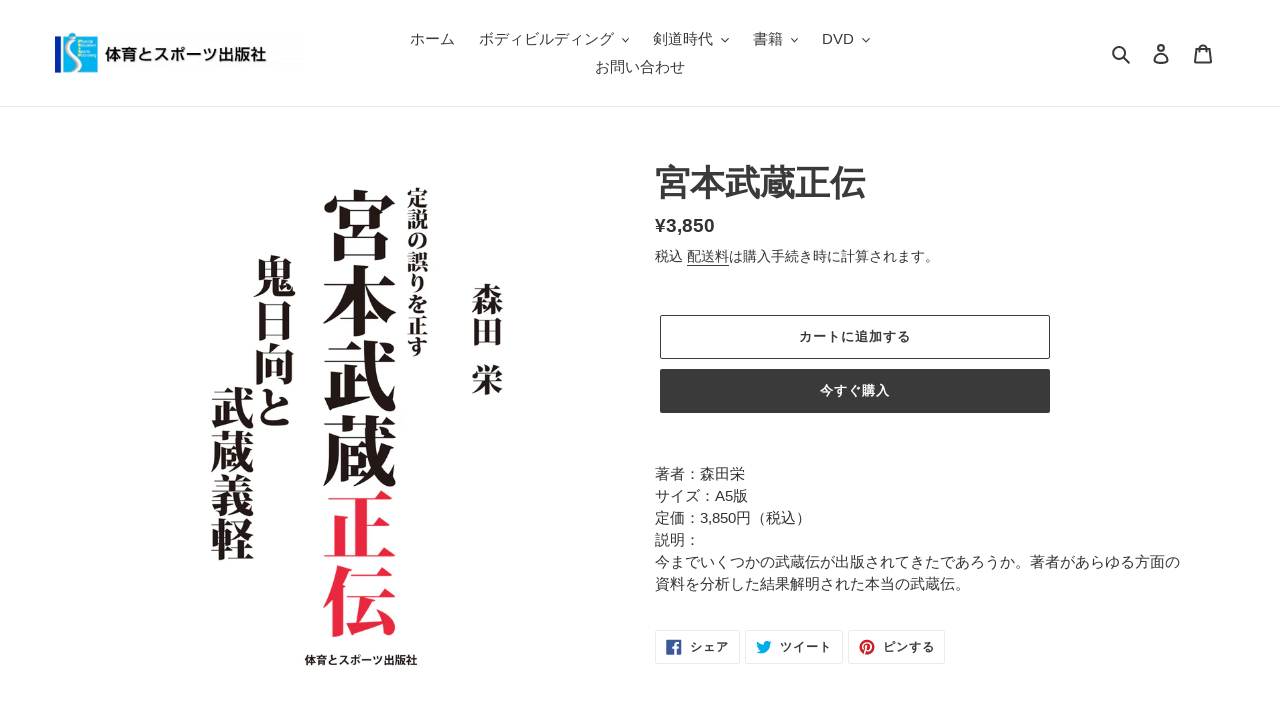

--- FILE ---
content_type: text/html; charset=utf-8
request_url: https://taiiku-sports-store.com/products/ss0079
body_size: 28243
content:
<!doctype html>
<html class="no-js" lang="ja">
<head>
  <meta charset="utf-8">
  <meta http-equiv="X-UA-Compatible" content="IE=edge,chrome=1">
  <meta name="viewport" content="width=device-width,initial-scale=1">
  <meta name="theme-color" content="#3a3a3a">

  <link rel="preconnect" href="https://cdn.shopify.com" crossorigin>
  <link rel="preconnect" href="https://fonts.shopifycdn.com" crossorigin>
  <link rel="preconnect" href="https://monorail-edge.shopifysvc.com"><link rel="preload" href="//taiiku-sports-store.com/cdn/shop/t/3/assets/theme.css?v=136619971045174987231637040254" as="style">
  <link rel="preload" as="font" href="" type="font/woff2" crossorigin>
  <link rel="preload" as="font" href="" type="font/woff2" crossorigin>
  <link rel="preload" as="font" href="" type="font/woff2" crossorigin>
  <link rel="preload" href="//taiiku-sports-store.com/cdn/shop/t/3/assets/theme.js?v=16203573537316399521637040255" as="script">
  <link rel="preload" href="//taiiku-sports-store.com/cdn/shop/t/3/assets/lazysizes.js?v=63098554868324070131637040253" as="script"><link rel="canonical" href="https://taiiku-sports-store.com/products/ss0079"><link rel="shortcut icon" href="//taiiku-sports-store.com/cdn/shop/files/2021-12-25_14.09.16_32x32.png?v=1640408978" type="image/png"><title>宮本武蔵正伝
&ndash; 体育とスポーツ出版社オンラインショップ</title><meta name="description" content="著者：森田栄サイズ：A5版定価：3,850円（税込）説明：今までいくつかの武蔵伝が出版されてきたであろうか。著者があらゆる方面の資料を分析した結果解明された本当の武蔵伝。"><!-- /snippets/social-meta-tags.liquid -->


<meta property="og:site_name" content="体育とスポーツ出版社オンラインショップ">
<meta property="og:url" content="https://taiiku-sports-store.com/products/ss0079">
<meta property="og:title" content="宮本武蔵正伝">
<meta property="og:type" content="product">
<meta property="og:description" content="著者：森田栄サイズ：A5版定価：3,850円（税込）説明：今までいくつかの武蔵伝が出版されてきたであろうか。著者があらゆる方面の資料を分析した結果解明された本当の武蔵伝。"><meta property="og:image" content="http://taiiku-sports-store.com/cdn/shop/products/c22aa5b1f361fe1f701aacecd85dd607.jpg?v=1649226724">
  <meta property="og:image:secure_url" content="https://taiiku-sports-store.com/cdn/shop/products/c22aa5b1f361fe1f701aacecd85dd607.jpg?v=1649226724">
  <meta property="og:image:width" content="855">
  <meta property="og:image:height" content="1250">
  <meta property="og:price:amount" content="3,850">
  <meta property="og:price:currency" content="JPY">



<meta name="twitter:card" content="summary_large_image">
<meta name="twitter:title" content="宮本武蔵正伝">
<meta name="twitter:description" content="著者：森田栄サイズ：A5版定価：3,850円（税込）説明：今までいくつかの武蔵伝が出版されてきたであろうか。著者があらゆる方面の資料を分析した結果解明された本当の武蔵伝。">

  
<style data-shopify>
:root {
    --color-text: #3a3a3a;
    --color-text-rgb: 58, 58, 58;
    --color-body-text: #333232;
    --color-sale-text: #EA0606;
    --color-small-button-text-border: #3a3a3a;
    --color-text-field: #ffffff;
    --color-text-field-text: #000000;
    --color-text-field-text-rgb: 0, 0, 0;

    --color-btn-primary: #3a3a3a;
    --color-btn-primary-darker: #212121;
    --color-btn-primary-text: #ffffff;

    --color-blankstate: rgba(51, 50, 50, 0.35);
    --color-blankstate-border: rgba(51, 50, 50, 0.2);
    --color-blankstate-background: rgba(51, 50, 50, 0.1);

    --color-text-focus:#606060;
    --color-overlay-text-focus:#e6e6e6;
    --color-btn-primary-focus:#606060;
    --color-btn-social-focus:#d2d2d2;
    --color-small-button-text-border-focus:#606060;
    --predictive-search-focus:#f2f2f2;

    --color-body: #fff;
    --color-bg: #fff;
    --color-bg-rgb: 255, 255, 255;
    --color-bg-alt: rgba(51, 50, 50, 0.05);
    --color-bg-currency-selector: rgba(51, 50, 50, 0.2);

    --color-overlay-title-text: #ffffff;
    --color-image-overlay: #685858;
    --color-image-overlay-rgb: 104, 88, 88;--opacity-image-overlay: 0.08;--hover-overlay-opacity: 0.48;

    --color-border: #ebebeb;
    --color-border-form: #cccccc;
    --color-border-form-darker: #b3b3b3;

    --svg-select-icon: url(//taiiku-sports-store.com/cdn/shop/t/3/assets/ico-select.svg?v=29003672709104678581637040266);
    --slick-img-url: url(//taiiku-sports-store.com/cdn/shop/t/3/assets/ajax-loader.gif?v=41356863302472015721637040251);

    --font-weight-body--bold: 700;
    --font-weight-body--bolder: 700;

    --font-stack-header: Helvetica, Arial, sans-serif;
    --font-style-header: normal;
    --font-weight-header: 700;

    --font-stack-body: Helvetica, Arial, sans-serif;
    --font-style-body: normal;
    --font-weight-body: 400;

    --font-size-header: 26;

    --font-size-base: 15;

    --font-h1-desktop: 35;
    --font-h1-mobile: 32;
    --font-h2-desktop: 20;
    --font-h2-mobile: 18;
    --font-h3-mobile: 20;
    --font-h4-desktop: 17;
    --font-h4-mobile: 15;
    --font-h5-desktop: 15;
    --font-h5-mobile: 13;
    --font-h6-desktop: 14;
    --font-h6-mobile: 12;

    --font-mega-title-large-desktop: 65;

    --font-rich-text-large: 17;
    --font-rich-text-small: 13;

    
--color-video-bg: #f2f2f2;

    
    --global-color-image-loader-primary: rgba(58, 58, 58, 0.06);
    --global-color-image-loader-secondary: rgba(58, 58, 58, 0.12);
  }
</style>


  <style>*,::after,::before{box-sizing:border-box}body{margin:0}body,html{background-color:var(--color-body)}body,button{font-size:calc(var(--font-size-base) * 1px);font-family:var(--font-stack-body);font-style:var(--font-style-body);font-weight:var(--font-weight-body);color:var(--color-text);line-height:1.5}body,button{-webkit-font-smoothing:antialiased;-webkit-text-size-adjust:100%}.border-bottom{border-bottom:1px solid var(--color-border)}.btn--link{background-color:transparent;border:0;margin:0;color:var(--color-text);text-align:left}.text-right{text-align:right}.icon{display:inline-block;width:20px;height:20px;vertical-align:middle;fill:currentColor}.icon__fallback-text,.visually-hidden{position:absolute!important;overflow:hidden;clip:rect(0 0 0 0);height:1px;width:1px;margin:-1px;padding:0;border:0}svg.icon:not(.icon--full-color) circle,svg.icon:not(.icon--full-color) ellipse,svg.icon:not(.icon--full-color) g,svg.icon:not(.icon--full-color) line,svg.icon:not(.icon--full-color) path,svg.icon:not(.icon--full-color) polygon,svg.icon:not(.icon--full-color) polyline,svg.icon:not(.icon--full-color) rect,symbol.icon:not(.icon--full-color) circle,symbol.icon:not(.icon--full-color) ellipse,symbol.icon:not(.icon--full-color) g,symbol.icon:not(.icon--full-color) line,symbol.icon:not(.icon--full-color) path,symbol.icon:not(.icon--full-color) polygon,symbol.icon:not(.icon--full-color) polyline,symbol.icon:not(.icon--full-color) rect{fill:inherit;stroke:inherit}li{list-style:none}.list--inline{padding:0;margin:0}.list--inline>li{display:inline-block;margin-bottom:0;vertical-align:middle}a{color:var(--color-text);text-decoration:none}.h1,.h2,h1,h2{margin:0 0 17.5px;font-family:var(--font-stack-header);font-style:var(--font-style-header);font-weight:var(--font-weight-header);line-height:1.2;overflow-wrap:break-word;word-wrap:break-word}.h1 a,.h2 a,h1 a,h2 a{color:inherit;text-decoration:none;font-weight:inherit}.h1,h1{font-size:calc(((var(--font-h1-desktop))/ (var(--font-size-base))) * 1em);text-transform:none;letter-spacing:0}@media only screen and (max-width:749px){.h1,h1{font-size:calc(((var(--font-h1-mobile))/ (var(--font-size-base))) * 1em)}}.h2,h2{font-size:calc(((var(--font-h2-desktop))/ (var(--font-size-base))) * 1em);text-transform:uppercase;letter-spacing:.1em}@media only screen and (max-width:749px){.h2,h2{font-size:calc(((var(--font-h2-mobile))/ (var(--font-size-base))) * 1em)}}p{color:var(--color-body-text);margin:0 0 19.44444px}@media only screen and (max-width:749px){p{font-size:calc(((var(--font-size-base) - 1)/ (var(--font-size-base))) * 1em)}}p:last-child{margin-bottom:0}@media only screen and (max-width:749px){.small--hide{display:none!important}}.grid{list-style:none;margin:0;padding:0;margin-left:-30px}.grid::after{content:'';display:table;clear:both}@media only screen and (max-width:749px){.grid{margin-left:-22px}}.grid::after{content:'';display:table;clear:both}.grid--no-gutters{margin-left:0}.grid--no-gutters .grid__item{padding-left:0}.grid--table{display:table;table-layout:fixed;width:100%}.grid--table>.grid__item{float:none;display:table-cell;vertical-align:middle}.grid__item{float:left;padding-left:30px;width:100%}@media only screen and (max-width:749px){.grid__item{padding-left:22px}}.grid__item[class*="--push"]{position:relative}@media only screen and (min-width:750px){.medium-up--one-quarter{width:25%}.medium-up--push-one-third{width:33.33%}.medium-up--one-half{width:50%}.medium-up--push-one-third{left:33.33%;position:relative}}.site-header{position:relative;background-color:var(--color-body)}@media only screen and (max-width:749px){.site-header{border-bottom:1px solid var(--color-border)}}@media only screen and (min-width:750px){.site-header{padding:0 55px}.site-header.logo--center{padding-top:30px}}.site-header__logo{margin:15px 0}.logo-align--center .site-header__logo{text-align:center;margin:0 auto}@media only screen and (max-width:749px){.logo-align--center .site-header__logo{text-align:left;margin:15px 0}}@media only screen and (max-width:749px){.site-header__logo{padding-left:22px;text-align:left}.site-header__logo img{margin:0}}.site-header__logo-link{display:inline-block;word-break:break-word}@media only screen and (min-width:750px){.logo-align--center .site-header__logo-link{margin:0 auto}}.site-header__logo-image{display:block}@media only screen and (min-width:750px){.site-header__logo-image{margin:0 auto}}.site-header__logo-image img{width:100%}.site-header__logo-image--centered img{margin:0 auto}.site-header__logo img{display:block}.site-header__icons{position:relative;white-space:nowrap}@media only screen and (max-width:749px){.site-header__icons{width:auto;padding-right:13px}.site-header__icons .btn--link,.site-header__icons .site-header__cart{font-size:calc(((var(--font-size-base))/ (var(--font-size-base))) * 1em)}}.site-header__icons-wrapper{position:relative;display:-webkit-flex;display:-ms-flexbox;display:flex;width:100%;-ms-flex-align:center;-webkit-align-items:center;-moz-align-items:center;-ms-align-items:center;-o-align-items:center;align-items:center;-webkit-justify-content:flex-end;-ms-justify-content:flex-end;justify-content:flex-end}.site-header__account,.site-header__cart,.site-header__search{position:relative}.site-header__search.site-header__icon{display:none}@media only screen and (min-width:1400px){.site-header__search.site-header__icon{display:block}}.site-header__search-toggle{display:block}@media only screen and (min-width:750px){.site-header__account,.site-header__cart{padding:10px 11px}}.site-header__cart-title,.site-header__search-title{position:absolute!important;overflow:hidden;clip:rect(0 0 0 0);height:1px;width:1px;margin:-1px;padding:0;border:0;display:block;vertical-align:middle}.site-header__cart-title{margin-right:3px}.site-header__cart-count{display:flex;align-items:center;justify-content:center;position:absolute;right:.4rem;top:.2rem;font-weight:700;background-color:var(--color-btn-primary);color:var(--color-btn-primary-text);border-radius:50%;min-width:1em;height:1em}.site-header__cart-count span{font-family:HelveticaNeue,"Helvetica Neue",Helvetica,Arial,sans-serif;font-size:calc(11em / 16);line-height:1}@media only screen and (max-width:749px){.site-header__cart-count{top:calc(7em / 16);right:0;border-radius:50%;min-width:calc(19em / 16);height:calc(19em / 16)}}@media only screen and (max-width:749px){.site-header__cart-count span{padding:.25em calc(6em / 16);font-size:12px}}.site-header__menu{display:none}@media only screen and (max-width:749px){.site-header__icon{display:inline-block;vertical-align:middle;padding:10px 11px;margin:0}}@media only screen and (min-width:750px){.site-header__icon .icon-search{margin-right:3px}}.announcement-bar{z-index:10;position:relative;text-align:center;border-bottom:1px solid transparent;padding:2px}.announcement-bar__link{display:block}.announcement-bar__message{display:block;padding:11px 22px;font-size:calc(((16)/ (var(--font-size-base))) * 1em);font-weight:var(--font-weight-header)}@media only screen and (min-width:750px){.announcement-bar__message{padding-left:55px;padding-right:55px}}.site-nav{position:relative;padding:0;text-align:center;margin:25px 0}.site-nav a{padding:3px 10px}.site-nav__link{display:block;white-space:nowrap}.site-nav--centered .site-nav__link{padding-top:0}.site-nav__link .icon-chevron-down{width:calc(8em / 16);height:calc(8em / 16);margin-left:.5rem}.site-nav__label{border-bottom:1px solid transparent}.site-nav__link--active .site-nav__label{border-bottom-color:var(--color-text)}.site-nav__link--button{border:none;background-color:transparent;padding:3px 10px}.site-header__mobile-nav{z-index:11;position:relative;background-color:var(--color-body)}@media only screen and (max-width:749px){.site-header__mobile-nav{display:-webkit-flex;display:-ms-flexbox;display:flex;width:100%;-ms-flex-align:center;-webkit-align-items:center;-moz-align-items:center;-ms-align-items:center;-o-align-items:center;align-items:center}}.mobile-nav--open .icon-close{display:none}.main-content{opacity:0}.main-content .shopify-section{display:none}.main-content .shopify-section:first-child{display:inherit}.critical-hidden{display:none}</style>

  <script>
    window.performance.mark('debut:theme_stylesheet_loaded.start');

    function onLoadStylesheet() {
      performance.mark('debut:theme_stylesheet_loaded.end');
      performance.measure('debut:theme_stylesheet_loaded', 'debut:theme_stylesheet_loaded.start', 'debut:theme_stylesheet_loaded.end');

      var url = "//taiiku-sports-store.com/cdn/shop/t/3/assets/theme.css?v=136619971045174987231637040254";
      var link = document.querySelector('link[href="' + url + '"]');
      link.loaded = true;
      link.dispatchEvent(new Event('load'));
    }
  </script>

  <link rel="stylesheet" href="//taiiku-sports-store.com/cdn/shop/t/3/assets/theme.css?v=136619971045174987231637040254" type="text/css" media="print" onload="this.media='all';onLoadStylesheet()">

  <style>
    
    
    
    
    
    
  </style>

  <script>const moneyFormat = "¥{{amount_no_decimals}}"
var theme = {
      breakpoints: {
        medium: 750,
        large: 990,
        widescreen: 1400
      },
      strings: {
        addToCart: "カートに追加する",
        soldOut: "売り切れ",
        unavailable: "お取り扱いできません",
        regularPrice: "通常価格",
        salePrice: "販売価格",
        sale: "セール",
        fromLowestPrice: "[price]から",
        vendor: "販売元",
        showMore: "さらに表示する",
        showLess: "表示を減らす",
        searchFor: "検索する",
        addressError: "住所を調べる際にエラーが発生しました",
        addressNoResults: "その住所は見つかりませんでした",
        addressQueryLimit: "Google APIの使用量の制限を超えました。\u003ca href=\"https:\/\/developers.google.com\/maps\/premium\/usage-limits\"\u003eプレミアムプラン\u003c\/a\u003eへのアップグレードをご検討ください。",
        authError: "あなたのGoogle Mapsのアカウント認証で問題が発生しました。",
        newWindow: "新しいウィンドウで開く",
        external: "外部のウェブサイトに移動します。",
        newWindowExternal: "外部のウェブサイトを新しいウィンドウで開く",
        removeLabel: "[product] を削除する",
        update: "アップデート",
        quantity: "数量",
        discountedTotal: "ディスカウント合計",
        regularTotal: "通常合計",
        priceColumn: "ディスカウントの詳細については価格列を参照してください。",
        quantityMinimumMessage: "数量は1以上でなければなりません",
        cartError: "お客様のカートをアップデートするときにエラーが発生しました。再度お試しください。",
        removedItemMessage: "カートから \u003cspan class=\"cart__removed-product-details\"\u003e([quantity]) 個の[link]\u003c\/span\u003eが消去されました。",
        unitPrice: "単価",
        unitPriceSeparator: "あたり",
        oneCartCount: "1個のアイテム",
        otherCartCount: "[count]個のアイテム",
        quantityLabel: "数量: [count]",
        products: "商品",
        loading: "読み込んでいます",
        number_of_results: "[result_number]\/[results_count]",
        number_of_results_found: "[results_count]件の結果が見つかりました",
        one_result_found: "1件の結果が見つかりました"
      },
      moneyFormat: moneyFormat,
      moneyFormatWithCurrency: "¥{{amount_no_decimals}} JPY",
      settings: {
        predictiveSearchEnabled: true,
        predictiveSearchShowPrice: false,
        predictiveSearchShowVendor: false
      },
      stylesheet: "//taiiku-sports-store.com/cdn/shop/t/3/assets/theme.css?v=136619971045174987231637040254"
    };document.documentElement.className = document.documentElement.className.replace('no-js', 'js');
  </script><script src="//taiiku-sports-store.com/cdn/shop/t/3/assets/theme.js?v=16203573537316399521637040255" defer="defer"></script>
  <script src="//taiiku-sports-store.com/cdn/shop/t/3/assets/lazysizes.js?v=63098554868324070131637040253" async="async"></script>

  <script type="text/javascript">
    if (window.MSInputMethodContext && document.documentMode) {
      var scripts = document.getElementsByTagName('script')[0];
      var polyfill = document.createElement("script");
      polyfill.defer = true;
      polyfill.src = "//taiiku-sports-store.com/cdn/shop/t/3/assets/ie11CustomProperties.min.js?v=146208399201472936201637040253";

      scripts.parentNode.insertBefore(polyfill, scripts);
    }
  </script>

  <script>window.performance && window.performance.mark && window.performance.mark('shopify.content_for_header.start');</script><meta id="shopify-digital-wallet" name="shopify-digital-wallet" content="/61101015271/digital_wallets/dialog">
<link rel="alternate" type="application/json+oembed" href="https://taiiku-sports-store.com/products/ss0079.oembed">
<script async="async" src="/checkouts/internal/preloads.js?locale=ja-JP"></script>
<script id="shopify-features" type="application/json">{"accessToken":"3334ee4e5618a68380f1ed13ec9a07d6","betas":["rich-media-storefront-analytics"],"domain":"taiiku-sports-store.com","predictiveSearch":false,"shopId":61101015271,"locale":"ja"}</script>
<script>var Shopify = Shopify || {};
Shopify.shop = "taiiku-sports.myshopify.com";
Shopify.locale = "ja";
Shopify.currency = {"active":"JPY","rate":"1.0"};
Shopify.country = "JP";
Shopify.theme = {"name":"Debut","id":128961544423,"schema_name":"Debut","schema_version":"17.14.1","theme_store_id":796,"role":"main"};
Shopify.theme.handle = "null";
Shopify.theme.style = {"id":null,"handle":null};
Shopify.cdnHost = "taiiku-sports-store.com/cdn";
Shopify.routes = Shopify.routes || {};
Shopify.routes.root = "/";</script>
<script type="module">!function(o){(o.Shopify=o.Shopify||{}).modules=!0}(window);</script>
<script>!function(o){function n(){var o=[];function n(){o.push(Array.prototype.slice.apply(arguments))}return n.q=o,n}var t=o.Shopify=o.Shopify||{};t.loadFeatures=n(),t.autoloadFeatures=n()}(window);</script>
<script id="shop-js-analytics" type="application/json">{"pageType":"product"}</script>
<script defer="defer" async type="module" src="//taiiku-sports-store.com/cdn/shopifycloud/shop-js/modules/v2/client.init-shop-cart-sync_0MstufBG.ja.esm.js"></script>
<script defer="defer" async type="module" src="//taiiku-sports-store.com/cdn/shopifycloud/shop-js/modules/v2/chunk.common_jll-23Z1.esm.js"></script>
<script defer="defer" async type="module" src="//taiiku-sports-store.com/cdn/shopifycloud/shop-js/modules/v2/chunk.modal_HXih6-AF.esm.js"></script>
<script type="module">
  await import("//taiiku-sports-store.com/cdn/shopifycloud/shop-js/modules/v2/client.init-shop-cart-sync_0MstufBG.ja.esm.js");
await import("//taiiku-sports-store.com/cdn/shopifycloud/shop-js/modules/v2/chunk.common_jll-23Z1.esm.js");
await import("//taiiku-sports-store.com/cdn/shopifycloud/shop-js/modules/v2/chunk.modal_HXih6-AF.esm.js");

  window.Shopify.SignInWithShop?.initShopCartSync?.({"fedCMEnabled":true,"windoidEnabled":true});

</script>
<script id="__st">var __st={"a":61101015271,"offset":32400,"reqid":"bf1e7a3d-efaf-4ae8-922a-7910fbd5a785-1769461325","pageurl":"taiiku-sports-store.com\/products\/ss0079","u":"b81b6849df45","p":"product","rtyp":"product","rid":7468320784615};</script>
<script>window.ShopifyPaypalV4VisibilityTracking = true;</script>
<script id="captcha-bootstrap">!function(){'use strict';const t='contact',e='account',n='new_comment',o=[[t,t],['blogs',n],['comments',n],[t,'customer']],c=[[e,'customer_login'],[e,'guest_login'],[e,'recover_customer_password'],[e,'create_customer']],r=t=>t.map((([t,e])=>`form[action*='/${t}']:not([data-nocaptcha='true']) input[name='form_type'][value='${e}']`)).join(','),a=t=>()=>t?[...document.querySelectorAll(t)].map((t=>t.form)):[];function s(){const t=[...o],e=r(t);return a(e)}const i='password',u='form_key',d=['recaptcha-v3-token','g-recaptcha-response','h-captcha-response',i],f=()=>{try{return window.sessionStorage}catch{return}},m='__shopify_v',_=t=>t.elements[u];function p(t,e,n=!1){try{const o=window.sessionStorage,c=JSON.parse(o.getItem(e)),{data:r}=function(t){const{data:e,action:n}=t;return t[m]||n?{data:e,action:n}:{data:t,action:n}}(c);for(const[e,n]of Object.entries(r))t.elements[e]&&(t.elements[e].value=n);n&&o.removeItem(e)}catch(o){console.error('form repopulation failed',{error:o})}}const l='form_type',E='cptcha';function T(t){t.dataset[E]=!0}const w=window,h=w.document,L='Shopify',v='ce_forms',y='captcha';let A=!1;((t,e)=>{const n=(g='f06e6c50-85a8-45c8-87d0-21a2b65856fe',I='https://cdn.shopify.com/shopifycloud/storefront-forms-hcaptcha/ce_storefront_forms_captcha_hcaptcha.v1.5.2.iife.js',D={infoText:'hCaptchaによる保護',privacyText:'プライバシー',termsText:'利用規約'},(t,e,n)=>{const o=w[L][v],c=o.bindForm;if(c)return c(t,g,e,D).then(n);var r;o.q.push([[t,g,e,D],n]),r=I,A||(h.body.append(Object.assign(h.createElement('script'),{id:'captcha-provider',async:!0,src:r})),A=!0)});var g,I,D;w[L]=w[L]||{},w[L][v]=w[L][v]||{},w[L][v].q=[],w[L][y]=w[L][y]||{},w[L][y].protect=function(t,e){n(t,void 0,e),T(t)},Object.freeze(w[L][y]),function(t,e,n,w,h,L){const[v,y,A,g]=function(t,e,n){const i=e?o:[],u=t?c:[],d=[...i,...u],f=r(d),m=r(i),_=r(d.filter((([t,e])=>n.includes(e))));return[a(f),a(m),a(_),s()]}(w,h,L),I=t=>{const e=t.target;return e instanceof HTMLFormElement?e:e&&e.form},D=t=>v().includes(t);t.addEventListener('submit',(t=>{const e=I(t);if(!e)return;const n=D(e)&&!e.dataset.hcaptchaBound&&!e.dataset.recaptchaBound,o=_(e),c=g().includes(e)&&(!o||!o.value);(n||c)&&t.preventDefault(),c&&!n&&(function(t){try{if(!f())return;!function(t){const e=f();if(!e)return;const n=_(t);if(!n)return;const o=n.value;o&&e.removeItem(o)}(t);const e=Array.from(Array(32),(()=>Math.random().toString(36)[2])).join('');!function(t,e){_(t)||t.append(Object.assign(document.createElement('input'),{type:'hidden',name:u})),t.elements[u].value=e}(t,e),function(t,e){const n=f();if(!n)return;const o=[...t.querySelectorAll(`input[type='${i}']`)].map((({name:t})=>t)),c=[...d,...o],r={};for(const[a,s]of new FormData(t).entries())c.includes(a)||(r[a]=s);n.setItem(e,JSON.stringify({[m]:1,action:t.action,data:r}))}(t,e)}catch(e){console.error('failed to persist form',e)}}(e),e.submit())}));const S=(t,e)=>{t&&!t.dataset[E]&&(n(t,e.some((e=>e===t))),T(t))};for(const o of['focusin','change'])t.addEventListener(o,(t=>{const e=I(t);D(e)&&S(e,y())}));const B=e.get('form_key'),M=e.get(l),P=B&&M;t.addEventListener('DOMContentLoaded',(()=>{const t=y();if(P)for(const e of t)e.elements[l].value===M&&p(e,B);[...new Set([...A(),...v().filter((t=>'true'===t.dataset.shopifyCaptcha))])].forEach((e=>S(e,t)))}))}(h,new URLSearchParams(w.location.search),n,t,e,['guest_login'])})(!0,!0)}();</script>
<script integrity="sha256-4kQ18oKyAcykRKYeNunJcIwy7WH5gtpwJnB7kiuLZ1E=" data-source-attribution="shopify.loadfeatures" defer="defer" src="//taiiku-sports-store.com/cdn/shopifycloud/storefront/assets/storefront/load_feature-a0a9edcb.js" crossorigin="anonymous"></script>
<script data-source-attribution="shopify.dynamic_checkout.dynamic.init">var Shopify=Shopify||{};Shopify.PaymentButton=Shopify.PaymentButton||{isStorefrontPortableWallets:!0,init:function(){window.Shopify.PaymentButton.init=function(){};var t=document.createElement("script");t.src="https://taiiku-sports-store.com/cdn/shopifycloud/portable-wallets/latest/portable-wallets.ja.js",t.type="module",document.head.appendChild(t)}};
</script>
<script data-source-attribution="shopify.dynamic_checkout.buyer_consent">
  function portableWalletsHideBuyerConsent(e){var t=document.getElementById("shopify-buyer-consent"),n=document.getElementById("shopify-subscription-policy-button");t&&n&&(t.classList.add("hidden"),t.setAttribute("aria-hidden","true"),n.removeEventListener("click",e))}function portableWalletsShowBuyerConsent(e){var t=document.getElementById("shopify-buyer-consent"),n=document.getElementById("shopify-subscription-policy-button");t&&n&&(t.classList.remove("hidden"),t.removeAttribute("aria-hidden"),n.addEventListener("click",e))}window.Shopify?.PaymentButton&&(window.Shopify.PaymentButton.hideBuyerConsent=portableWalletsHideBuyerConsent,window.Shopify.PaymentButton.showBuyerConsent=portableWalletsShowBuyerConsent);
</script>
<script>
  function portableWalletsCleanup(e){e&&e.src&&console.error("Failed to load portable wallets script "+e.src);var t=document.querySelectorAll("shopify-accelerated-checkout .shopify-payment-button__skeleton, shopify-accelerated-checkout-cart .wallet-cart-button__skeleton"),e=document.getElementById("shopify-buyer-consent");for(let e=0;e<t.length;e++)t[e].remove();e&&e.remove()}function portableWalletsNotLoadedAsModule(e){e instanceof ErrorEvent&&"string"==typeof e.message&&e.message.includes("import.meta")&&"string"==typeof e.filename&&e.filename.includes("portable-wallets")&&(window.removeEventListener("error",portableWalletsNotLoadedAsModule),window.Shopify.PaymentButton.failedToLoad=e,"loading"===document.readyState?document.addEventListener("DOMContentLoaded",window.Shopify.PaymentButton.init):window.Shopify.PaymentButton.init())}window.addEventListener("error",portableWalletsNotLoadedAsModule);
</script>

<script type="module" src="https://taiiku-sports-store.com/cdn/shopifycloud/portable-wallets/latest/portable-wallets.ja.js" onError="portableWalletsCleanup(this)" crossorigin="anonymous"></script>
<script nomodule>
  document.addEventListener("DOMContentLoaded", portableWalletsCleanup);
</script>

<link id="shopify-accelerated-checkout-styles" rel="stylesheet" media="screen" href="https://taiiku-sports-store.com/cdn/shopifycloud/portable-wallets/latest/accelerated-checkout-backwards-compat.css" crossorigin="anonymous">
<style id="shopify-accelerated-checkout-cart">
        #shopify-buyer-consent {
  margin-top: 1em;
  display: inline-block;
  width: 100%;
}

#shopify-buyer-consent.hidden {
  display: none;
}

#shopify-subscription-policy-button {
  background: none;
  border: none;
  padding: 0;
  text-decoration: underline;
  font-size: inherit;
  cursor: pointer;
}

#shopify-subscription-policy-button::before {
  box-shadow: none;
}

      </style>

<script>window.performance && window.performance.mark && window.performance.mark('shopify.content_for_header.end');</script>
<link href="https://monorail-edge.shopifysvc.com" rel="dns-prefetch">
<script>(function(){if ("sendBeacon" in navigator && "performance" in window) {try {var session_token_from_headers = performance.getEntriesByType('navigation')[0].serverTiming.find(x => x.name == '_s').description;} catch {var session_token_from_headers = undefined;}var session_cookie_matches = document.cookie.match(/_shopify_s=([^;]*)/);var session_token_from_cookie = session_cookie_matches && session_cookie_matches.length === 2 ? session_cookie_matches[1] : "";var session_token = session_token_from_headers || session_token_from_cookie || "";function handle_abandonment_event(e) {var entries = performance.getEntries().filter(function(entry) {return /monorail-edge.shopifysvc.com/.test(entry.name);});if (!window.abandonment_tracked && entries.length === 0) {window.abandonment_tracked = true;var currentMs = Date.now();var navigation_start = performance.timing.navigationStart;var payload = {shop_id: 61101015271,url: window.location.href,navigation_start,duration: currentMs - navigation_start,session_token,page_type: "product"};window.navigator.sendBeacon("https://monorail-edge.shopifysvc.com/v1/produce", JSON.stringify({schema_id: "online_store_buyer_site_abandonment/1.1",payload: payload,metadata: {event_created_at_ms: currentMs,event_sent_at_ms: currentMs}}));}}window.addEventListener('pagehide', handle_abandonment_event);}}());</script>
<script id="web-pixels-manager-setup">(function e(e,d,r,n,o){if(void 0===o&&(o={}),!Boolean(null===(a=null===(i=window.Shopify)||void 0===i?void 0:i.analytics)||void 0===a?void 0:a.replayQueue)){var i,a;window.Shopify=window.Shopify||{};var t=window.Shopify;t.analytics=t.analytics||{};var s=t.analytics;s.replayQueue=[],s.publish=function(e,d,r){return s.replayQueue.push([e,d,r]),!0};try{self.performance.mark("wpm:start")}catch(e){}var l=function(){var e={modern:/Edge?\/(1{2}[4-9]|1[2-9]\d|[2-9]\d{2}|\d{4,})\.\d+(\.\d+|)|Firefox\/(1{2}[4-9]|1[2-9]\d|[2-9]\d{2}|\d{4,})\.\d+(\.\d+|)|Chrom(ium|e)\/(9{2}|\d{3,})\.\d+(\.\d+|)|(Maci|X1{2}).+ Version\/(15\.\d+|(1[6-9]|[2-9]\d|\d{3,})\.\d+)([,.]\d+|)( \(\w+\)|)( Mobile\/\w+|) Safari\/|Chrome.+OPR\/(9{2}|\d{3,})\.\d+\.\d+|(CPU[ +]OS|iPhone[ +]OS|CPU[ +]iPhone|CPU IPhone OS|CPU iPad OS)[ +]+(15[._]\d+|(1[6-9]|[2-9]\d|\d{3,})[._]\d+)([._]\d+|)|Android:?[ /-](13[3-9]|1[4-9]\d|[2-9]\d{2}|\d{4,})(\.\d+|)(\.\d+|)|Android.+Firefox\/(13[5-9]|1[4-9]\d|[2-9]\d{2}|\d{4,})\.\d+(\.\d+|)|Android.+Chrom(ium|e)\/(13[3-9]|1[4-9]\d|[2-9]\d{2}|\d{4,})\.\d+(\.\d+|)|SamsungBrowser\/([2-9]\d|\d{3,})\.\d+/,legacy:/Edge?\/(1[6-9]|[2-9]\d|\d{3,})\.\d+(\.\d+|)|Firefox\/(5[4-9]|[6-9]\d|\d{3,})\.\d+(\.\d+|)|Chrom(ium|e)\/(5[1-9]|[6-9]\d|\d{3,})\.\d+(\.\d+|)([\d.]+$|.*Safari\/(?![\d.]+ Edge\/[\d.]+$))|(Maci|X1{2}).+ Version\/(10\.\d+|(1[1-9]|[2-9]\d|\d{3,})\.\d+)([,.]\d+|)( \(\w+\)|)( Mobile\/\w+|) Safari\/|Chrome.+OPR\/(3[89]|[4-9]\d|\d{3,})\.\d+\.\d+|(CPU[ +]OS|iPhone[ +]OS|CPU[ +]iPhone|CPU IPhone OS|CPU iPad OS)[ +]+(10[._]\d+|(1[1-9]|[2-9]\d|\d{3,})[._]\d+)([._]\d+|)|Android:?[ /-](13[3-9]|1[4-9]\d|[2-9]\d{2}|\d{4,})(\.\d+|)(\.\d+|)|Mobile Safari.+OPR\/([89]\d|\d{3,})\.\d+\.\d+|Android.+Firefox\/(13[5-9]|1[4-9]\d|[2-9]\d{2}|\d{4,})\.\d+(\.\d+|)|Android.+Chrom(ium|e)\/(13[3-9]|1[4-9]\d|[2-9]\d{2}|\d{4,})\.\d+(\.\d+|)|Android.+(UC? ?Browser|UCWEB|U3)[ /]?(15\.([5-9]|\d{2,})|(1[6-9]|[2-9]\d|\d{3,})\.\d+)\.\d+|SamsungBrowser\/(5\.\d+|([6-9]|\d{2,})\.\d+)|Android.+MQ{2}Browser\/(14(\.(9|\d{2,})|)|(1[5-9]|[2-9]\d|\d{3,})(\.\d+|))(\.\d+|)|K[Aa][Ii]OS\/(3\.\d+|([4-9]|\d{2,})\.\d+)(\.\d+|)/},d=e.modern,r=e.legacy,n=navigator.userAgent;return n.match(d)?"modern":n.match(r)?"legacy":"unknown"}(),u="modern"===l?"modern":"legacy",c=(null!=n?n:{modern:"",legacy:""})[u],f=function(e){return[e.baseUrl,"/wpm","/b",e.hashVersion,"modern"===e.buildTarget?"m":"l",".js"].join("")}({baseUrl:d,hashVersion:r,buildTarget:u}),m=function(e){var d=e.version,r=e.bundleTarget,n=e.surface,o=e.pageUrl,i=e.monorailEndpoint;return{emit:function(e){var a=e.status,t=e.errorMsg,s=(new Date).getTime(),l=JSON.stringify({metadata:{event_sent_at_ms:s},events:[{schema_id:"web_pixels_manager_load/3.1",payload:{version:d,bundle_target:r,page_url:o,status:a,surface:n,error_msg:t},metadata:{event_created_at_ms:s}}]});if(!i)return console&&console.warn&&console.warn("[Web Pixels Manager] No Monorail endpoint provided, skipping logging."),!1;try{return self.navigator.sendBeacon.bind(self.navigator)(i,l)}catch(e){}var u=new XMLHttpRequest;try{return u.open("POST",i,!0),u.setRequestHeader("Content-Type","text/plain"),u.send(l),!0}catch(e){return console&&console.warn&&console.warn("[Web Pixels Manager] Got an unhandled error while logging to Monorail."),!1}}}}({version:r,bundleTarget:l,surface:e.surface,pageUrl:self.location.href,monorailEndpoint:e.monorailEndpoint});try{o.browserTarget=l,function(e){var d=e.src,r=e.async,n=void 0===r||r,o=e.onload,i=e.onerror,a=e.sri,t=e.scriptDataAttributes,s=void 0===t?{}:t,l=document.createElement("script"),u=document.querySelector("head"),c=document.querySelector("body");if(l.async=n,l.src=d,a&&(l.integrity=a,l.crossOrigin="anonymous"),s)for(var f in s)if(Object.prototype.hasOwnProperty.call(s,f))try{l.dataset[f]=s[f]}catch(e){}if(o&&l.addEventListener("load",o),i&&l.addEventListener("error",i),u)u.appendChild(l);else{if(!c)throw new Error("Did not find a head or body element to append the script");c.appendChild(l)}}({src:f,async:!0,onload:function(){if(!function(){var e,d;return Boolean(null===(d=null===(e=window.Shopify)||void 0===e?void 0:e.analytics)||void 0===d?void 0:d.initialized)}()){var d=window.webPixelsManager.init(e)||void 0;if(d){var r=window.Shopify.analytics;r.replayQueue.forEach((function(e){var r=e[0],n=e[1],o=e[2];d.publishCustomEvent(r,n,o)})),r.replayQueue=[],r.publish=d.publishCustomEvent,r.visitor=d.visitor,r.initialized=!0}}},onerror:function(){return m.emit({status:"failed",errorMsg:"".concat(f," has failed to load")})},sri:function(e){var d=/^sha384-[A-Za-z0-9+/=]+$/;return"string"==typeof e&&d.test(e)}(c)?c:"",scriptDataAttributes:o}),m.emit({status:"loading"})}catch(e){m.emit({status:"failed",errorMsg:(null==e?void 0:e.message)||"Unknown error"})}}})({shopId: 61101015271,storefrontBaseUrl: "https://taiiku-sports-store.com",extensionsBaseUrl: "https://extensions.shopifycdn.com/cdn/shopifycloud/web-pixels-manager",monorailEndpoint: "https://monorail-edge.shopifysvc.com/unstable/produce_batch",surface: "storefront-renderer",enabledBetaFlags: ["2dca8a86"],webPixelsConfigList: [{"id":"79560935","eventPayloadVersion":"v1","runtimeContext":"LAX","scriptVersion":"1","type":"CUSTOM","privacyPurposes":["ANALYTICS"],"name":"Google Analytics tag (migrated)"},{"id":"shopify-app-pixel","configuration":"{}","eventPayloadVersion":"v1","runtimeContext":"STRICT","scriptVersion":"0450","apiClientId":"shopify-pixel","type":"APP","privacyPurposes":["ANALYTICS","MARKETING"]},{"id":"shopify-custom-pixel","eventPayloadVersion":"v1","runtimeContext":"LAX","scriptVersion":"0450","apiClientId":"shopify-pixel","type":"CUSTOM","privacyPurposes":["ANALYTICS","MARKETING"]}],isMerchantRequest: false,initData: {"shop":{"name":"体育とスポーツ出版社オンラインショップ","paymentSettings":{"currencyCode":"JPY"},"myshopifyDomain":"taiiku-sports.myshopify.com","countryCode":"JP","storefrontUrl":"https:\/\/taiiku-sports-store.com"},"customer":null,"cart":null,"checkout":null,"productVariants":[{"price":{"amount":3850.0,"currencyCode":"JPY"},"product":{"title":"宮本武蔵正伝","vendor":"体育とスポーツ出版社","id":"7468320784615","untranslatedTitle":"宮本武蔵正伝","url":"\/products\/ss0079","type":"印刷書籍"},"id":"42130955043047","image":{"src":"\/\/taiiku-sports-store.com\/cdn\/shop\/products\/c22aa5b1f361fe1f701aacecd85dd607.jpg?v=1649226724"},"sku":"","title":"Default Title","untranslatedTitle":"Default Title"}],"purchasingCompany":null},},"https://taiiku-sports-store.com/cdn","fcfee988w5aeb613cpc8e4bc33m6693e112",{"modern":"","legacy":""},{"shopId":"61101015271","storefrontBaseUrl":"https:\/\/taiiku-sports-store.com","extensionBaseUrl":"https:\/\/extensions.shopifycdn.com\/cdn\/shopifycloud\/web-pixels-manager","surface":"storefront-renderer","enabledBetaFlags":"[\"2dca8a86\"]","isMerchantRequest":"false","hashVersion":"fcfee988w5aeb613cpc8e4bc33m6693e112","publish":"custom","events":"[[\"page_viewed\",{}],[\"product_viewed\",{\"productVariant\":{\"price\":{\"amount\":3850.0,\"currencyCode\":\"JPY\"},\"product\":{\"title\":\"宮本武蔵正伝\",\"vendor\":\"体育とスポーツ出版社\",\"id\":\"7468320784615\",\"untranslatedTitle\":\"宮本武蔵正伝\",\"url\":\"\/products\/ss0079\",\"type\":\"印刷書籍\"},\"id\":\"42130955043047\",\"image\":{\"src\":\"\/\/taiiku-sports-store.com\/cdn\/shop\/products\/c22aa5b1f361fe1f701aacecd85dd607.jpg?v=1649226724\"},\"sku\":\"\",\"title\":\"Default Title\",\"untranslatedTitle\":\"Default Title\"}}]]"});</script><script>
  window.ShopifyAnalytics = window.ShopifyAnalytics || {};
  window.ShopifyAnalytics.meta = window.ShopifyAnalytics.meta || {};
  window.ShopifyAnalytics.meta.currency = 'JPY';
  var meta = {"product":{"id":7468320784615,"gid":"gid:\/\/shopify\/Product\/7468320784615","vendor":"体育とスポーツ出版社","type":"印刷書籍","handle":"ss0079","variants":[{"id":42130955043047,"price":385000,"name":"宮本武蔵正伝","public_title":null,"sku":""}],"remote":false},"page":{"pageType":"product","resourceType":"product","resourceId":7468320784615,"requestId":"bf1e7a3d-efaf-4ae8-922a-7910fbd5a785-1769461325"}};
  for (var attr in meta) {
    window.ShopifyAnalytics.meta[attr] = meta[attr];
  }
</script>
<script class="analytics">
  (function () {
    var customDocumentWrite = function(content) {
      var jquery = null;

      if (window.jQuery) {
        jquery = window.jQuery;
      } else if (window.Checkout && window.Checkout.$) {
        jquery = window.Checkout.$;
      }

      if (jquery) {
        jquery('body').append(content);
      }
    };

    var hasLoggedConversion = function(token) {
      if (token) {
        return document.cookie.indexOf('loggedConversion=' + token) !== -1;
      }
      return false;
    }

    var setCookieIfConversion = function(token) {
      if (token) {
        var twoMonthsFromNow = new Date(Date.now());
        twoMonthsFromNow.setMonth(twoMonthsFromNow.getMonth() + 2);

        document.cookie = 'loggedConversion=' + token + '; expires=' + twoMonthsFromNow;
      }
    }

    var trekkie = window.ShopifyAnalytics.lib = window.trekkie = window.trekkie || [];
    if (trekkie.integrations) {
      return;
    }
    trekkie.methods = [
      'identify',
      'page',
      'ready',
      'track',
      'trackForm',
      'trackLink'
    ];
    trekkie.factory = function(method) {
      return function() {
        var args = Array.prototype.slice.call(arguments);
        args.unshift(method);
        trekkie.push(args);
        return trekkie;
      };
    };
    for (var i = 0; i < trekkie.methods.length; i++) {
      var key = trekkie.methods[i];
      trekkie[key] = trekkie.factory(key);
    }
    trekkie.load = function(config) {
      trekkie.config = config || {};
      trekkie.config.initialDocumentCookie = document.cookie;
      var first = document.getElementsByTagName('script')[0];
      var script = document.createElement('script');
      script.type = 'text/javascript';
      script.onerror = function(e) {
        var scriptFallback = document.createElement('script');
        scriptFallback.type = 'text/javascript';
        scriptFallback.onerror = function(error) {
                var Monorail = {
      produce: function produce(monorailDomain, schemaId, payload) {
        var currentMs = new Date().getTime();
        var event = {
          schema_id: schemaId,
          payload: payload,
          metadata: {
            event_created_at_ms: currentMs,
            event_sent_at_ms: currentMs
          }
        };
        return Monorail.sendRequest("https://" + monorailDomain + "/v1/produce", JSON.stringify(event));
      },
      sendRequest: function sendRequest(endpointUrl, payload) {
        // Try the sendBeacon API
        if (window && window.navigator && typeof window.navigator.sendBeacon === 'function' && typeof window.Blob === 'function' && !Monorail.isIos12()) {
          var blobData = new window.Blob([payload], {
            type: 'text/plain'
          });

          if (window.navigator.sendBeacon(endpointUrl, blobData)) {
            return true;
          } // sendBeacon was not successful

        } // XHR beacon

        var xhr = new XMLHttpRequest();

        try {
          xhr.open('POST', endpointUrl);
          xhr.setRequestHeader('Content-Type', 'text/plain');
          xhr.send(payload);
        } catch (e) {
          console.log(e);
        }

        return false;
      },
      isIos12: function isIos12() {
        return window.navigator.userAgent.lastIndexOf('iPhone; CPU iPhone OS 12_') !== -1 || window.navigator.userAgent.lastIndexOf('iPad; CPU OS 12_') !== -1;
      }
    };
    Monorail.produce('monorail-edge.shopifysvc.com',
      'trekkie_storefront_load_errors/1.1',
      {shop_id: 61101015271,
      theme_id: 128961544423,
      app_name: "storefront",
      context_url: window.location.href,
      source_url: "//taiiku-sports-store.com/cdn/s/trekkie.storefront.a804e9514e4efded663580eddd6991fcc12b5451.min.js"});

        };
        scriptFallback.async = true;
        scriptFallback.src = '//taiiku-sports-store.com/cdn/s/trekkie.storefront.a804e9514e4efded663580eddd6991fcc12b5451.min.js';
        first.parentNode.insertBefore(scriptFallback, first);
      };
      script.async = true;
      script.src = '//taiiku-sports-store.com/cdn/s/trekkie.storefront.a804e9514e4efded663580eddd6991fcc12b5451.min.js';
      first.parentNode.insertBefore(script, first);
    };
    trekkie.load(
      {"Trekkie":{"appName":"storefront","development":false,"defaultAttributes":{"shopId":61101015271,"isMerchantRequest":null,"themeId":128961544423,"themeCityHash":"5481783531495648434","contentLanguage":"ja","currency":"JPY","eventMetadataId":"1a505e59-5982-456e-bbb1-db577c8d1877"},"isServerSideCookieWritingEnabled":true,"monorailRegion":"shop_domain","enabledBetaFlags":["65f19447"]},"Session Attribution":{},"S2S":{"facebookCapiEnabled":false,"source":"trekkie-storefront-renderer","apiClientId":580111}}
    );

    var loaded = false;
    trekkie.ready(function() {
      if (loaded) return;
      loaded = true;

      window.ShopifyAnalytics.lib = window.trekkie;

      var originalDocumentWrite = document.write;
      document.write = customDocumentWrite;
      try { window.ShopifyAnalytics.merchantGoogleAnalytics.call(this); } catch(error) {};
      document.write = originalDocumentWrite;

      window.ShopifyAnalytics.lib.page(null,{"pageType":"product","resourceType":"product","resourceId":7468320784615,"requestId":"bf1e7a3d-efaf-4ae8-922a-7910fbd5a785-1769461325","shopifyEmitted":true});

      var match = window.location.pathname.match(/checkouts\/(.+)\/(thank_you|post_purchase)/)
      var token = match? match[1]: undefined;
      if (!hasLoggedConversion(token)) {
        setCookieIfConversion(token);
        window.ShopifyAnalytics.lib.track("Viewed Product",{"currency":"JPY","variantId":42130955043047,"productId":7468320784615,"productGid":"gid:\/\/shopify\/Product\/7468320784615","name":"宮本武蔵正伝","price":"3850","sku":"","brand":"体育とスポーツ出版社","variant":null,"category":"印刷書籍","nonInteraction":true,"remote":false},undefined,undefined,{"shopifyEmitted":true});
      window.ShopifyAnalytics.lib.track("monorail:\/\/trekkie_storefront_viewed_product\/1.1",{"currency":"JPY","variantId":42130955043047,"productId":7468320784615,"productGid":"gid:\/\/shopify\/Product\/7468320784615","name":"宮本武蔵正伝","price":"3850","sku":"","brand":"体育とスポーツ出版社","variant":null,"category":"印刷書籍","nonInteraction":true,"remote":false,"referer":"https:\/\/taiiku-sports-store.com\/products\/ss0079"});
      }
    });


        var eventsListenerScript = document.createElement('script');
        eventsListenerScript.async = true;
        eventsListenerScript.src = "//taiiku-sports-store.com/cdn/shopifycloud/storefront/assets/shop_events_listener-3da45d37.js";
        document.getElementsByTagName('head')[0].appendChild(eventsListenerScript);

})();</script>
  <script>
  if (!window.ga || (window.ga && typeof window.ga !== 'function')) {
    window.ga = function ga() {
      (window.ga.q = window.ga.q || []).push(arguments);
      if (window.Shopify && window.Shopify.analytics && typeof window.Shopify.analytics.publish === 'function') {
        window.Shopify.analytics.publish("ga_stub_called", {}, {sendTo: "google_osp_migration"});
      }
      console.error("Shopify's Google Analytics stub called with:", Array.from(arguments), "\nSee https://help.shopify.com/manual/promoting-marketing/pixels/pixel-migration#google for more information.");
    };
    if (window.Shopify && window.Shopify.analytics && typeof window.Shopify.analytics.publish === 'function') {
      window.Shopify.analytics.publish("ga_stub_initialized", {}, {sendTo: "google_osp_migration"});
    }
  }
</script>
<script
  defer
  src="https://taiiku-sports-store.com/cdn/shopifycloud/perf-kit/shopify-perf-kit-3.0.4.min.js"
  data-application="storefront-renderer"
  data-shop-id="61101015271"
  data-render-region="gcp-us-east1"
  data-page-type="product"
  data-theme-instance-id="128961544423"
  data-theme-name="Debut"
  data-theme-version="17.14.1"
  data-monorail-region="shop_domain"
  data-resource-timing-sampling-rate="10"
  data-shs="true"
  data-shs-beacon="true"
  data-shs-export-with-fetch="true"
  data-shs-logs-sample-rate="1"
  data-shs-beacon-endpoint="https://taiiku-sports-store.com/api/collect"
></script>
</head>

<body class="template-product">

  <a class="in-page-link visually-hidden skip-link" href="#MainContent">コンテンツにスキップする</a><style data-shopify>

  .cart-popup {
    box-shadow: 1px 1px 10px 2px rgba(235, 235, 235, 0.5);
  }</style><div class="cart-popup-wrapper cart-popup-wrapper--hidden critical-hidden" role="dialog" aria-modal="true" aria-labelledby="CartPopupHeading" data-cart-popup-wrapper>
  <div class="cart-popup" data-cart-popup tabindex="-1">
    <div class="cart-popup__header">
      <h2 id="CartPopupHeading" class="cart-popup__heading">カートに追加済み</h2>
      <button class="cart-popup__close" aria-label="閉じる" data-cart-popup-close><svg aria-hidden="true" focusable="false" role="presentation" class="icon icon-close" viewBox="0 0 40 40"><path d="M23.868 20.015L39.117 4.78c1.11-1.108 1.11-2.77 0-3.877-1.109-1.108-2.773-1.108-3.882 0L19.986 16.137 4.737.904C3.628-.204 1.965-.204.856.904c-1.11 1.108-1.11 2.77 0 3.877l15.249 15.234L.855 35.248c-1.108 1.108-1.108 2.77 0 3.877.555.554 1.248.831 1.942.831s1.386-.277 1.94-.83l15.25-15.234 15.248 15.233c.555.554 1.248.831 1.941.831s1.387-.277 1.941-.83c1.11-1.109 1.11-2.77 0-3.878L23.868 20.015z" class="layer"/></svg></button>
    </div>
    <div class="cart-popup-item">
      <div class="cart-popup-item__image-wrapper hide" data-cart-popup-image-wrapper data-image-loading-animation></div>
      <div class="cart-popup-item__description">
        <div>
          <h3 class="cart-popup-item__title" data-cart-popup-title></h3>
          <ul class="product-details" aria-label="商品の詳細" data-cart-popup-product-details></ul>
        </div>
        <div class="cart-popup-item__quantity">
          <span class="visually-hidden" data-cart-popup-quantity-label></span>
          <span aria-hidden="true">数量:</span>
          <span aria-hidden="true" data-cart-popup-quantity></span>
        </div>
      </div>
    </div>

    <a href="/cart" class="cart-popup__cta-link btn btn--secondary-accent">
      カートを見る (<span data-cart-popup-cart-quantity></span>)
    </a>

    <div class="cart-popup__dismiss">
      <button class="cart-popup__dismiss-button text-link text-link--accent" data-cart-popup-dismiss>
        買い物を続ける
      </button>
    </div>
  </div>
</div>

<div id="shopify-section-header" class="shopify-section">

<div id="SearchDrawer" class="search-bar drawer drawer--top critical-hidden" role="dialog" aria-modal="true" aria-label="検索する" data-predictive-search-drawer>
  <div class="search-bar__interior">
    <div class="search-form__container" data-search-form-container>
      <form class="search-form search-bar__form" action="/search" method="get" role="search">
        <div class="search-form__input-wrapper">
          <input
            type="text"
            name="q"
            placeholder="検索する"
            role="combobox"
            aria-autocomplete="list"
            aria-owns="predictive-search-results"
            aria-expanded="false"
            aria-label="検索する"
            aria-haspopup="listbox"
            class="search-form__input search-bar__input"
            data-predictive-search-drawer-input
            data-base-url="/search"
          />
          <input type="hidden" name="options[prefix]" value="last" aria-hidden="true" />
          <div class="predictive-search-wrapper predictive-search-wrapper--drawer" data-predictive-search-mount="drawer"></div>
        </div>

        <button class="search-bar__submit search-form__submit"
          type="submit"
          data-search-form-submit>
          <svg aria-hidden="true" focusable="false" role="presentation" class="icon icon-search" viewBox="0 0 37 40"><path d="M35.6 36l-9.8-9.8c4.1-5.4 3.6-13.2-1.3-18.1-5.4-5.4-14.2-5.4-19.7 0-5.4 5.4-5.4 14.2 0 19.7 2.6 2.6 6.1 4.1 9.8 4.1 3 0 5.9-1 8.3-2.8l9.8 9.8c.4.4.9.6 1.4.6s1-.2 1.4-.6c.9-.9.9-2.1.1-2.9zm-20.9-8.2c-2.6 0-5.1-1-7-2.9-3.9-3.9-3.9-10.1 0-14C9.6 9 12.2 8 14.7 8s5.1 1 7 2.9c3.9 3.9 3.9 10.1 0 14-1.9 1.9-4.4 2.9-7 2.9z"/></svg>
          <span class="icon__fallback-text">送信</span>
        </button>
      </form>

      <div class="search-bar__actions">
        <button type="button" class="btn--link search-bar__close js-drawer-close">
          <svg aria-hidden="true" focusable="false" role="presentation" class="icon icon-close" viewBox="0 0 40 40"><path d="M23.868 20.015L39.117 4.78c1.11-1.108 1.11-2.77 0-3.877-1.109-1.108-2.773-1.108-3.882 0L19.986 16.137 4.737.904C3.628-.204 1.965-.204.856.904c-1.11 1.108-1.11 2.77 0 3.877l15.249 15.234L.855 35.248c-1.108 1.108-1.108 2.77 0 3.877.555.554 1.248.831 1.942.831s1.386-.277 1.94-.83l15.25-15.234 15.248 15.233c.555.554 1.248.831 1.941.831s1.387-.277 1.941-.83c1.11-1.109 1.11-2.77 0-3.878L23.868 20.015z" class="layer"/></svg>
          <span class="icon__fallback-text">検索を閉じる</span>
        </button>
      </div>
    </div>
  </div>
</div>


<div data-section-id="header" data-section-type="header-section" data-header-section>
  

  <header class="site-header border-bottom logo--left" role="banner">
    <div class="grid grid--no-gutters grid--table site-header__mobile-nav">
      

      <div class="grid__item medium-up--one-quarter logo-align--left">
        
        
          <div class="h2 site-header__logo">
        
          
<a href="/" class="site-header__logo-image" data-image-loading-animation>
              
              <img class="lazyload js"
                   src="//taiiku-sports-store.com/cdn/shop/files/logo_300x300.png?v=1637037912"
                   data-src="//taiiku-sports-store.com/cdn/shop/files/logo_{width}x.png?v=1637037912"
                   data-widths="[180, 360, 540, 720, 900, 1080, 1296, 1512, 1728, 2048]"
                   data-aspectratio="5.9"
                   data-sizes="auto"
                   alt="体育とスポーツ出版社オンラインショップ"
                   style="max-width: 250px">
              <noscript>
                
                <img src="//taiiku-sports-store.com/cdn/shop/files/logo_250x.png?v=1637037912"
                     srcset="//taiiku-sports-store.com/cdn/shop/files/logo_250x.png?v=1637037912 1x, //taiiku-sports-store.com/cdn/shop/files/logo_250x@2x.png?v=1637037912 2x"
                     alt="体育とスポーツ出版社オンラインショップ"
                     style="max-width: 250px;">
              </noscript>
            </a>
          
        
          </div>
        
      </div>

      
        <nav class="grid__item medium-up--one-half small--hide" id="AccessibleNav" role="navigation">
          
<ul class="site-nav list--inline" id="SiteNav">
  



    
      <li >
        <a href="/"
          class="site-nav__link site-nav__link--main"
          
        >
          <span class="site-nav__label">ホーム</span>
        </a>
      </li>
    
  



    
      <li class="site-nav--has-dropdown" data-has-dropdowns>
        <button class="site-nav__link site-nav__link--main site-nav__link--button" type="button" aria-expanded="false" aria-controls="SiteNavLabel-ボディビルディング">
          <span class="site-nav__label">ボディビルディング</span><svg aria-hidden="true" focusable="false" role="presentation" class="icon icon-chevron-down" viewBox="0 0 9 9"><path d="M8.542 2.558a.625.625 0 0 1 0 .884l-3.6 3.6a.626.626 0 0 1-.884 0l-3.6-3.6a.625.625 0 1 1 .884-.884L4.5 5.716l3.158-3.158a.625.625 0 0 1 .884 0z" fill="#fff"/></svg>
        </button>

        <div class="site-nav__dropdown critical-hidden" id="SiteNavLabel-ボディビルディング">
          
            <ul>
              
                <li>
                  <a href="/collections/%E3%83%9C%E3%83%87%E3%82%A3%E3%83%93%E3%83%AB%E3%83%87%E3%82%A3%E3%83%B3%E3%82%B02025%E5%B9%B4%E5%88%8A%E8%A1%8C"
                  class="site-nav__link site-nav__child-link"
                  
                >
                    <span class="site-nav__label">2025年</span>
                  </a>
                </li>
              
                <li>
                  <a href="/collections/%E3%83%9C%E3%83%87%E3%82%A3%E3%83%93%E3%83%AB%E3%83%87%E3%82%A3%E3%83%B3%E3%82%B02024%E5%B9%B4%E5%88%8A%E8%A1%8C"
                  class="site-nav__link site-nav__child-link"
                  
                >
                    <span class="site-nav__label">2024年</span>
                  </a>
                </li>
              
                <li>
                  <a href="/collections/%E3%83%9C%E3%83%87%E3%82%A3%E3%83%93%E3%83%AB%E3%83%87%E3%82%A3%E3%83%B3%E3%82%B02023%E5%B9%B4%E5%88%8A%E8%A1%8C"
                  class="site-nav__link site-nav__child-link"
                  
                >
                    <span class="site-nav__label">2023年</span>
                  </a>
                </li>
              
                <li>
                  <a href="/collections/%E3%83%9C%E3%83%87%E3%82%A3%E3%83%93%E3%83%AB%E3%83%87%E3%82%A3%E3%83%B3%E3%82%B02022%E5%B9%B4%E5%88%8A%E8%A1%8C"
                  class="site-nav__link site-nav__child-link"
                  
                >
                    <span class="site-nav__label">2022年</span>
                  </a>
                </li>
              
                <li>
                  <a href="/collections/%E3%83%9C%E3%83%87%E3%82%A3%E3%83%93%E3%83%AB%E3%83%87%E3%82%A3%E3%83%B3%E3%82%B02021%E5%B9%B4%E5%88%8A"
                  class="site-nav__link site-nav__child-link"
                  
                >
                    <span class="site-nav__label">2021年</span>
                  </a>
                </li>
              
                <li>
                  <a href="/collections/%E3%83%9C%E3%83%87%E3%82%A3%E3%83%93%E3%83%AB%E3%83%87%E3%82%A3%E3%83%B3%E3%82%B02020%E5%B9%B4%E5%88%8A%E8%A1%8C"
                  class="site-nav__link site-nav__child-link"
                  
                >
                    <span class="site-nav__label">2020年</span>
                  </a>
                </li>
              
                <li>
                  <a href="/collections/%E3%83%9C%E3%83%87%E3%82%A3%E3%83%93%E3%83%AB%E3%83%87%E3%82%A3%E3%83%B3%E3%82%B02019%E5%B9%B4%E5%88%8A%E8%A1%8C"
                  class="site-nav__link site-nav__child-link"
                  
                >
                    <span class="site-nav__label">2019年</span>
                  </a>
                </li>
              
                <li>
                  <a href="/collections/%E3%83%9C%E3%83%87%E3%82%A3%E3%83%93%E3%83%AB%E3%83%87%E3%82%A3%E3%83%B3%E3%82%B02018%E5%B9%B4%E5%88%8A%E8%A1%8C"
                  class="site-nav__link site-nav__child-link"
                  
                >
                    <span class="site-nav__label">2018年</span>
                  </a>
                </li>
              
                <li>
                  <a href="/collections/%E3%83%9C%E3%83%87%E3%82%A3%E3%83%93%E3%83%AB%E3%83%87%E3%82%A3%E3%83%B3%E3%82%B02017%E5%B9%B4%E5%88%8A%E8%A1%8C"
                  class="site-nav__link site-nav__child-link"
                  
                >
                    <span class="site-nav__label">2017年</span>
                  </a>
                </li>
              
                <li>
                  <a href="/collections/%E3%83%9C%E3%83%87%E3%82%A3%E3%83%93%E3%83%AB%E3%83%87%E3%82%A3%E3%83%B3%E3%82%B02016%E5%B9%B4%E5%88%8A%E8%A1%8C"
                  class="site-nav__link site-nav__child-link"
                  
                >
                    <span class="site-nav__label">2016年</span>
                  </a>
                </li>
              
                <li>
                  <a href="/collections/%E3%83%9C%E3%83%87%E3%82%A3%E3%83%93%E3%83%AB%E3%83%87%E3%82%A3%E3%83%B3%E3%82%B02015%E5%B9%B4%E5%88%8A%E8%A1%8C"
                  class="site-nav__link site-nav__child-link"
                  
                >
                    <span class="site-nav__label">2015年</span>
                  </a>
                </li>
              
                <li>
                  <a href="/collections/%E3%83%9C%E3%83%87%E3%82%A3%E3%83%93%E3%83%AB%E3%83%87%E3%82%A3%E3%83%B3%E3%82%B02014%E5%B9%B4%E5%88%8A%E8%A1%8C"
                  class="site-nav__link site-nav__child-link"
                  
                >
                    <span class="site-nav__label">2014年</span>
                  </a>
                </li>
              
                <li>
                  <a href="/collections/%E3%83%9C%E3%83%87%E3%82%A3%E3%83%93%E3%83%AB%E3%83%87%E3%82%A3%E3%83%B3%E3%82%B02013%E5%B9%B4%E5%88%8A%E8%A1%8C"
                  class="site-nav__link site-nav__child-link"
                  
                >
                    <span class="site-nav__label">2013年</span>
                  </a>
                </li>
              
                <li>
                  <a href="/collections/%E3%83%9C%E3%83%87%E3%82%A3%E3%83%93%E3%83%AB%E3%83%87%E3%82%A3%E3%83%B3%E3%82%B02012%E5%B9%B4%E5%88%8A%E8%A1%8C"
                  class="site-nav__link site-nav__child-link"
                  
                >
                    <span class="site-nav__label">2012年</span>
                  </a>
                </li>
              
                <li>
                  <a href="/collections/%E3%83%9C%E3%83%87%E3%82%A3%E3%83%93%E3%83%AB%E3%83%87%E3%82%A3%E3%83%B3%E3%82%B02011%E5%B9%B4%E5%88%8A%E8%A1%8C"
                  class="site-nav__link site-nav__child-link"
                  
                >
                    <span class="site-nav__label">2011年</span>
                  </a>
                </li>
              
                <li>
                  <a href="/collections/%E3%83%9C%E3%83%87%E3%82%A3%E3%83%93%E3%83%AB%E3%83%87%E3%82%A3%E3%83%B3%E3%82%B02010%E5%B9%B4%E5%88%8A%E8%A1%8C"
                  class="site-nav__link site-nav__child-link"
                  
                >
                    <span class="site-nav__label">2010年</span>
                  </a>
                </li>
              
                <li>
                  <a href="/collections/%E3%83%9C%E3%83%87%E3%82%A3%E3%83%93%E3%83%AB%E3%83%87%E3%82%A3%E3%83%B3%E3%82%B02009%E5%B9%B4%E5%88%8A%E8%A1%8C"
                  class="site-nav__link site-nav__child-link site-nav__link--last"
                  
                >
                    <span class="site-nav__label">2009年</span>
                  </a>
                </li>
              
            </ul>
          
        </div>
      </li>
    
  



    
      <li class="site-nav--has-dropdown" data-has-dropdowns>
        <button class="site-nav__link site-nav__link--main site-nav__link--button" type="button" aria-expanded="false" aria-controls="SiteNavLabel-剣道時代">
          <span class="site-nav__label">剣道時代</span><svg aria-hidden="true" focusable="false" role="presentation" class="icon icon-chevron-down" viewBox="0 0 9 9"><path d="M8.542 2.558a.625.625 0 0 1 0 .884l-3.6 3.6a.626.626 0 0 1-.884 0l-3.6-3.6a.625.625 0 1 1 .884-.884L4.5 5.716l3.158-3.158a.625.625 0 0 1 .884 0z" fill="#fff"/></svg>
        </button>

        <div class="site-nav__dropdown critical-hidden" id="SiteNavLabel-剣道時代">
          
            <ul>
              
                <li>
                  <a href="/collections/%E5%89%A3%E9%81%93%E6%99%82%E4%BB%A3202%E5%B9%B4%E5%88%8A%E8%A1%8C"
                  class="site-nav__link site-nav__child-link"
                  
                >
                    <span class="site-nav__label">2025年</span>
                  </a>
                </li>
              
                <li>
                  <a href="/collections/%E5%89%A3%E9%81%93%E6%99%82%E4%BB%A32024%E5%B9%B4%E5%88%8A%E8%A1%8C"
                  class="site-nav__link site-nav__child-link"
                  
                >
                    <span class="site-nav__label">2024年</span>
                  </a>
                </li>
              
                <li>
                  <a href="/collections/%E5%89%A3%E9%81%93%E6%99%82%E4%BB%A32023%E5%B9%B4%E5%88%8A%E8%A1%8C"
                  class="site-nav__link site-nav__child-link"
                  
                >
                    <span class="site-nav__label">2023年</span>
                  </a>
                </li>
              
                <li>
                  <a href="/collections/%E5%89%A3%E9%81%93%E6%99%82%E4%BB%A32022%E5%B9%B4%E5%88%8A%E8%A1%8C"
                  class="site-nav__link site-nav__child-link"
                  
                >
                    <span class="site-nav__label">2022年</span>
                  </a>
                </li>
              
                <li>
                  <a href="/collections/%E5%89%A3%E9%81%93%E6%99%82%E4%BB%A32021%E5%B9%B4%E5%88%8A%E8%A1%8C"
                  class="site-nav__link site-nav__child-link"
                  
                >
                    <span class="site-nav__label">2021年</span>
                  </a>
                </li>
              
                <li>
                  <a href="/collections/%E5%89%A3%E9%81%93%E6%99%82%E4%BB%A32020%E5%B9%B4%E5%88%8A%E8%A1%8C"
                  class="site-nav__link site-nav__child-link"
                  
                >
                    <span class="site-nav__label">2020年</span>
                  </a>
                </li>
              
                <li>
                  <a href="/collections/%E5%89%A3%E9%81%93%E6%99%82%E4%BB%A32019%E5%B9%B4%E5%88%8A%E8%A1%8C"
                  class="site-nav__link site-nav__child-link"
                  
                >
                    <span class="site-nav__label">2019年</span>
                  </a>
                </li>
              
                <li>
                  <a href="/collections/%E5%89%A3%E9%81%93%E6%99%82%E4%BB%A32018%E5%B9%B4%E5%88%8A%E8%A1%8C"
                  class="site-nav__link site-nav__child-link"
                  
                >
                    <span class="site-nav__label">2018年</span>
                  </a>
                </li>
              
                <li>
                  <a href="/collections/%E5%89%A3%E9%81%93%E6%99%82%E4%BB%A32017%E5%B9%B4%E5%88%8A%E8%A1%8C"
                  class="site-nav__link site-nav__child-link"
                  
                >
                    <span class="site-nav__label">2017年</span>
                  </a>
                </li>
              
                <li>
                  <a href="/collections/%E5%89%A3%E9%81%93%E6%99%82%E4%BB%A32016%E5%B9%B4%E5%88%8A%E8%A1%8C"
                  class="site-nav__link site-nav__child-link"
                  
                >
                    <span class="site-nav__label">2016年</span>
                  </a>
                </li>
              
                <li>
                  <a href="/collections/%E5%89%A3%E9%81%93%E6%99%82%E4%BB%A32015%E5%B9%B4%E5%88%8A%E8%A1%8C"
                  class="site-nav__link site-nav__child-link"
                  
                >
                    <span class="site-nav__label">2015年</span>
                  </a>
                </li>
              
                <li>
                  <a href="/collections/%E5%89%A3%E9%81%93%E6%99%82%E4%BB%A32014%E5%B9%B4%E5%88%8A%E8%A1%8C"
                  class="site-nav__link site-nav__child-link"
                  
                >
                    <span class="site-nav__label">2014年</span>
                  </a>
                </li>
              
                <li>
                  <a href="/collections/%E5%89%A3%E9%81%93%E6%99%82%E4%BB%A32013%E5%B9%B4%E5%88%8A%E8%A1%8C"
                  class="site-nav__link site-nav__child-link"
                  
                >
                    <span class="site-nav__label">2013年</span>
                  </a>
                </li>
              
                <li>
                  <a href="/collections/%E5%89%A3%E9%81%93%E6%99%82%E4%BB%A32012%E5%B9%B4%E5%88%8A%E8%A1%8C"
                  class="site-nav__link site-nav__child-link"
                  
                >
                    <span class="site-nav__label">2012年</span>
                  </a>
                </li>
              
                <li>
                  <a href="/collections/%E5%89%A3%E9%81%93%E6%99%82%E4%BB%A32011%E5%B9%B4%E5%88%8A%E8%A1%8C"
                  class="site-nav__link site-nav__child-link"
                  
                >
                    <span class="site-nav__label">2011年</span>
                  </a>
                </li>
              
                <li>
                  <a href="/collections/%E5%89%A3%E9%81%93%E6%99%82%E4%BB%A32010%E5%B9%B4%E5%88%8A%E8%A1%8C"
                  class="site-nav__link site-nav__child-link"
                  
                >
                    <span class="site-nav__label">2010年</span>
                  </a>
                </li>
              
                <li>
                  <a href="/collections/%E5%89%A3%E9%81%93%E6%99%82%E4%BB%A32009%E5%B9%B4%E5%88%8A%E8%A1%8C"
                  class="site-nav__link site-nav__child-link"
                  
                >
                    <span class="site-nav__label">2009年</span>
                  </a>
                </li>
              
                <li>
                  <a href="/collections/%E5%89%A3%E9%81%93%E6%99%82%E4%BB%A32008%E5%B9%B4%E5%88%8A%E8%A1%8C"
                  class="site-nav__link site-nav__child-link"
                  
                >
                    <span class="site-nav__label">2008年</span>
                  </a>
                </li>
              
                <li>
                  <a href="/collections/%E5%89%A3%E9%81%93%E6%99%82%E4%BB%A3%E5%A2%97%E5%88%8A%E5%8F%B7"
                  class="site-nav__link site-nav__child-link site-nav__link--last"
                  
                >
                    <span class="site-nav__label">増刊号</span>
                  </a>
                </li>
              
            </ul>
          
        </div>
      </li>
    
  



    
      <li class="site-nav--has-dropdown site-nav--has-centered-dropdown" data-has-dropdowns>
        <button class="site-nav__link site-nav__link--main site-nav__link--button" type="button" aria-expanded="false" aria-controls="SiteNavLabel-書籍">
          <span class="site-nav__label">書籍</span><svg aria-hidden="true" focusable="false" role="presentation" class="icon icon-chevron-down" viewBox="0 0 9 9"><path d="M8.542 2.558a.625.625 0 0 1 0 .884l-3.6 3.6a.626.626 0 0 1-.884 0l-3.6-3.6a.625.625 0 1 1 .884-.884L4.5 5.716l3.158-3.158a.625.625 0 0 1 .884 0z" fill="#fff"/></svg>
        </button>

        <div class="site-nav__dropdown site-nav__dropdown--centered critical-hidden" id="SiteNavLabel-書籍">
          
            <div class="site-nav__childlist">
              <ul class="site-nav__childlist-grid">
                
                  
                    <li class="site-nav__childlist-item">
                      <a href="/collections/%E5%89%A3%E9%81%93%E6%9B%B8%E7%B1%8D"
                        class="site-nav__link site-nav__child-link site-nav__child-link--parent"
                        
                      >
                        <span class="site-nav__label">剣道</span>
                      </a>

                      
                        <ul>
                        
                          <li>
                            <a href="/collections/%E5%89%A3%E9%81%93%E6%9B%B8%E7%B1%8D-%E5%89%A3%E9%81%93%E6%95%99%E9%A4%8A"
                            class="site-nav__link site-nav__child-link"
                            
                          >
                              <span class="site-nav__label">教養系</span>
                            </a>
                          </li>
                        
                          <li>
                            <a href="/collections/%E5%89%A3%E9%81%93%E6%9B%B8%E7%B1%8D-%E5%89%A3%E9%81%93%E6%95%99%E9%A4%8A%E6%8A%80%E8%A1%93"
                            class="site-nav__link site-nav__child-link"
                            
                          >
                              <span class="site-nav__label">教養技術系</span>
                            </a>
                          </li>
                        
                          <li>
                            <a href="/collections/%E5%89%A3%E9%81%93%E6%9B%B8%E7%B1%8D-%E5%89%A3%E9%81%93%E6%8A%80%E8%A1%93-%E3%83%88%E3%83%AC%E3%83%BC%E3%83%8B%E3%83%B3%E3%82%B0"
                            class="site-nav__link site-nav__child-link"
                            
                          >
                              <span class="site-nav__label">技術・トレーニング系</span>
                            </a>
                          </li>
                        
                          <li>
                            <a href="/collections/%E5%89%A3%E9%81%93%E6%9B%B8%E7%B1%8D-%E5%89%A3%E9%81%93%E5%B1%85%E5%90%88%E9%81%93-%E6%9E%9D%E9%81%93"
                            class="site-nav__link site-nav__child-link"
                            
                          >
                              <span class="site-nav__label">居合道・杖道系</span>
                            </a>
                          </li>
                        
                          <li>
                            <a href="/collections/%E5%89%A3%E9%81%93%E6%9B%B8%E7%B1%8D-%E5%89%A3%E9%81%93%E5%86%99%E7%9C%9F%E9%9B%86"
                            class="site-nav__link site-nav__child-link"
                            
                          >
                              <span class="site-nav__label">写真集</span>
                            </a>
                          </li>
                        
                          <li>
                            <a href="/collections/%E5%89%A3%E9%81%93%E6%9B%B8%E7%B1%8D-%E5%89%A3%E9%81%93%E3%82%8F%E3%81%91%E3%81%82%E3%82%8A%E6%9C%AC"
                            class="site-nav__link site-nav__child-link"
                            
                          >
                              <span class="site-nav__label">★お買い得商品</span>
                            </a>
                          </li>
                        
                        </ul>
                      

                    </li>
                  
                    <li class="site-nav__childlist-item">
                      <a href="/collections/%E3%83%9C%E3%83%87%E3%82%A3%E6%9B%B8%E7%B1%8D"
                        class="site-nav__link site-nav__child-link site-nav__child-link--parent"
                        
                      >
                        <span class="site-nav__label">ボディビル・トレーニング</span>
                      </a>

                      
                        <ul>
                        
                          <li>
                            <a href="/collections/%E3%83%9C%E3%83%87%E3%82%A3%E6%9B%B8%E7%B1%8D-%E3%83%9C%E3%83%87%E3%82%A3%E3%83%88%E3%83%AC%E3%83%BC%E3%83%8B%E3%83%B3%E3%82%B0%E6%8A%80%E8%A1%93"
                            class="site-nav__link site-nav__child-link"
                            
                          >
                              <span class="site-nav__label">トレーニング技術系</span>
                            </a>
                          </li>
                        
                          <li>
                            <a href="/collections/%E3%83%9C%E3%83%87%E3%82%A3%E6%9B%B8%E7%B1%8D-%E3%83%9C%E3%83%87%E3%82%A3%E6%A0%84%E9%A4%8A"
                            class="site-nav__link site-nav__child-link"
                            
                          >
                              <span class="site-nav__label">栄養系</span>
                            </a>
                          </li>
                        
                          <li>
                            <a href="/collections/%E3%83%9C%E3%83%87%E3%82%A3%E6%9B%B8%E7%B1%8D-%E3%83%9C%E3%83%87%E3%82%A3%E6%8C%87%E5%B0%8E"
                            class="site-nav__link site-nav__child-link"
                            
                          >
                              <span class="site-nav__label">指導系</span>
                            </a>
                          </li>
                        
                          <li>
                            <a href="/collections/%E3%83%9C%E3%83%87%E3%82%A3%E6%9B%B8%E7%B1%8D-%E3%83%9C%E3%83%87%E3%82%A3%E5%86%99%E7%9C%9F%E9%9B%86"
                            class="site-nav__link site-nav__child-link"
                            
                          >
                              <span class="site-nav__label">写真集</span>
                            </a>
                          </li>
                        
                          <li>
                            <a href="/collections/%E3%83%9C%E3%83%87%E3%82%A3%E6%9B%B8%E7%B1%8D-%E3%83%9C%E3%83%87%E3%82%A3%E3%82%8F%E3%81%91%E3%81%82%E3%82%8A%E6%9C%AC"
                            class="site-nav__link site-nav__child-link"
                            
                          >
                              <span class="site-nav__label">★お買い得商品</span>
                            </a>
                          </li>
                        
                        </ul>
                      

                    </li>
                  
                    <li class="site-nav__childlist-item">
                      <a href="/collections/%E4%B8%80%E8%88%AC%E6%9B%B8%E7%B1%8D"
                        class="site-nav__link site-nav__child-link site-nav__child-link--parent"
                        
                      >
                        <span class="site-nav__label">一般</span>
                      </a>

                      

                    </li>
                  
                
              </ul>
            </div>

          
        </div>
      </li>
    
  



    
      <li class="site-nav--has-dropdown" data-has-dropdowns>
        <button class="site-nav__link site-nav__link--main site-nav__link--button" type="button" aria-expanded="false" aria-controls="SiteNavLabel-dvd">
          <span class="site-nav__label">DVD</span><svg aria-hidden="true" focusable="false" role="presentation" class="icon icon-chevron-down" viewBox="0 0 9 9"><path d="M8.542 2.558a.625.625 0 0 1 0 .884l-3.6 3.6a.626.626 0 0 1-.884 0l-3.6-3.6a.625.625 0 1 1 .884-.884L4.5 5.716l3.158-3.158a.625.625 0 0 1 .884 0z" fill="#fff"/></svg>
        </button>

        <div class="site-nav__dropdown critical-hidden" id="SiteNavLabel-dvd">
          
            <ul>
              
                <li>
                  <a href="/collections/dvd%E3%83%9C%E3%83%87%E3%82%A3%E3%83%93%E3%83%AB"
                  class="site-nav__link site-nav__child-link"
                  
                >
                    <span class="site-nav__label">ボディビル関連</span>
                  </a>
                </li>
              
                <li>
                  <a href="/collections/dvd%E5%89%A3%E9%81%93"
                  class="site-nav__link site-nav__child-link site-nav__link--last"
                  
                >
                    <span class="site-nav__label">剣道関連</span>
                  </a>
                </li>
              
            </ul>
          
        </div>
      </li>
    
  



    
      <li >
        <a href="/pages/contact"
          class="site-nav__link site-nav__link--main"
          
        >
          <span class="site-nav__label">お問い合わせ</span>
        </a>
      </li>
    
  
</ul>

        </nav>
      

      <div class="grid__item medium-up--one-quarter text-right site-header__icons site-header__icons--plus">
        <div class="site-header__icons-wrapper">

          <button type="button" class="btn--link site-header__icon site-header__search-toggle js-drawer-open-top" data-predictive-search-open-drawer>
            <svg aria-hidden="true" focusable="false" role="presentation" class="icon icon-search" viewBox="0 0 37 40"><path d="M35.6 36l-9.8-9.8c4.1-5.4 3.6-13.2-1.3-18.1-5.4-5.4-14.2-5.4-19.7 0-5.4 5.4-5.4 14.2 0 19.7 2.6 2.6 6.1 4.1 9.8 4.1 3 0 5.9-1 8.3-2.8l9.8 9.8c.4.4.9.6 1.4.6s1-.2 1.4-.6c.9-.9.9-2.1.1-2.9zm-20.9-8.2c-2.6 0-5.1-1-7-2.9-3.9-3.9-3.9-10.1 0-14C9.6 9 12.2 8 14.7 8s5.1 1 7 2.9c3.9 3.9 3.9 10.1 0 14-1.9 1.9-4.4 2.9-7 2.9z"/></svg>
            <span class="icon__fallback-text">検索</span>
          </button>

          
            
              <a href="/account/login" class="site-header__icon site-header__account">
                <svg aria-hidden="true" focusable="false" role="presentation" class="icon icon-login" viewBox="0 0 28.33 37.68"><path d="M14.17 14.9a7.45 7.45 0 1 0-7.5-7.45 7.46 7.46 0 0 0 7.5 7.45zm0-10.91a3.45 3.45 0 1 1-3.5 3.46A3.46 3.46 0 0 1 14.17 4zM14.17 16.47A14.18 14.18 0 0 0 0 30.68c0 1.41.66 4 5.11 5.66a27.17 27.17 0 0 0 9.06 1.34c6.54 0 14.17-1.84 14.17-7a14.18 14.18 0 0 0-14.17-14.21zm0 17.21c-6.3 0-10.17-1.77-10.17-3a10.17 10.17 0 1 1 20.33 0c.01 1.23-3.86 3-10.16 3z"/></svg>
                <span class="icon__fallback-text">ログイン</span>
              </a>
            
          

          <a href="/cart" class="site-header__icon site-header__cart">
            <svg aria-hidden="true" focusable="false" role="presentation" class="icon icon-cart" viewBox="0 0 37 40"><path d="M36.5 34.8L33.3 8h-5.9C26.7 3.9 23 .8 18.5.8S10.3 3.9 9.6 8H3.7L.5 34.8c-.2 1.5.4 2.4.9 3 .5.5 1.4 1.2 3.1 1.2h28c1.3 0 2.4-.4 3.1-1.3.7-.7 1-1.8.9-2.9zm-18-30c2.2 0 4.1 1.4 4.7 3.2h-9.5c.7-1.9 2.6-3.2 4.8-3.2zM4.5 35l2.8-23h2.2v3c0 1.1.9 2 2 2s2-.9 2-2v-3h10v3c0 1.1.9 2 2 2s2-.9 2-2v-3h2.2l2.8 23h-28z"/></svg>
            <span class="icon__fallback-text">カート</span>
            <div id="CartCount" class="site-header__cart-count hide critical-hidden" data-cart-count-bubble>
              <span data-cart-count>0</span>
              <span class="icon__fallback-text medium-up--hide">個</span>
            </div>
          </a>

          
            <button type="button" class="btn--link site-header__icon site-header__menu js-mobile-nav-toggle mobile-nav--open" aria-controls="MobileNav"  aria-expanded="false" aria-label="メニュー">
              <svg aria-hidden="true" focusable="false" role="presentation" class="icon icon-hamburger" viewBox="0 0 37 40"><path d="M33.5 25h-30c-1.1 0-2-.9-2-2s.9-2 2-2h30c1.1 0 2 .9 2 2s-.9 2-2 2zm0-11.5h-30c-1.1 0-2-.9-2-2s.9-2 2-2h30c1.1 0 2 .9 2 2s-.9 2-2 2zm0 23h-30c-1.1 0-2-.9-2-2s.9-2 2-2h30c1.1 0 2 .9 2 2s-.9 2-2 2z"/></svg>
              <svg aria-hidden="true" focusable="false" role="presentation" class="icon icon-close" viewBox="0 0 40 40"><path d="M23.868 20.015L39.117 4.78c1.11-1.108 1.11-2.77 0-3.877-1.109-1.108-2.773-1.108-3.882 0L19.986 16.137 4.737.904C3.628-.204 1.965-.204.856.904c-1.11 1.108-1.11 2.77 0 3.877l15.249 15.234L.855 35.248c-1.108 1.108-1.108 2.77 0 3.877.555.554 1.248.831 1.942.831s1.386-.277 1.94-.83l15.25-15.234 15.248 15.233c.555.554 1.248.831 1.941.831s1.387-.277 1.941-.83c1.11-1.109 1.11-2.77 0-3.878L23.868 20.015z" class="layer"/></svg>
            </button>
          
        </div>

      </div>
    </div>

    <nav class="mobile-nav-wrapper medium-up--hide critical-hidden" role="navigation">
      <ul id="MobileNav" class="mobile-nav">
        
<li class="mobile-nav__item border-bottom">
            
              <a href="/"
                class="mobile-nav__link"
                
              >
                <span class="mobile-nav__label">ホーム</span>
              </a>
            
          </li>
        
<li class="mobile-nav__item border-bottom">
            
              
              <button type="button" class="btn--link js-toggle-submenu mobile-nav__link" data-target="ボディビルディング-2" data-level="1" aria-expanded="false">
                <span class="mobile-nav__label">ボディビルディング</span>
                <div class="mobile-nav__icon">
                  <svg aria-hidden="true" focusable="false" role="presentation" class="icon icon-chevron-right" viewBox="0 0 14 14"><path d="M3.871.604c.44-.439 1.152-.439 1.591 0l5.515 5.515s-.049-.049.003.004l.082.08c.439.44.44 1.153 0 1.592l-5.6 5.6a1.125 1.125 0 0 1-1.59-1.59L8.675 7 3.87 2.195a1.125 1.125 0 0 1 0-1.59z" fill="#fff"/></svg>
                </div>
              </button>
              <ul class="mobile-nav__dropdown" data-parent="ボディビルディング-2" data-level="2">
                <li class="visually-hidden" tabindex="-1" data-menu-title="2">ボディビルディング メニュー</li>
                <li class="mobile-nav__item border-bottom">
                  <div class="mobile-nav__table">
                    <div class="mobile-nav__table-cell mobile-nav__return">
                      <button class="btn--link js-toggle-submenu mobile-nav__return-btn" type="button" aria-expanded="true" aria-label="ボディビルディング">
                        <svg aria-hidden="true" focusable="false" role="presentation" class="icon icon-chevron-left" viewBox="0 0 14 14"><path d="M10.129.604a1.125 1.125 0 0 0-1.591 0L3.023 6.12s.049-.049-.003.004l-.082.08c-.439.44-.44 1.153 0 1.592l5.6 5.6a1.125 1.125 0 0 0 1.59-1.59L5.325 7l4.805-4.805c.44-.439.44-1.151 0-1.59z" fill="#fff"/></svg>
                      </button>
                    </div>
                    <span class="mobile-nav__sublist-link mobile-nav__sublist-header mobile-nav__sublist-header--main-nav-parent">
                      <span class="mobile-nav__label">ボディビルディング</span>
                    </span>
                  </div>
                </li>

                
                  <li class="mobile-nav__item border-bottom">
                    
                      <a href="/collections/%E3%83%9C%E3%83%87%E3%82%A3%E3%83%93%E3%83%AB%E3%83%87%E3%82%A3%E3%83%B3%E3%82%B02025%E5%B9%B4%E5%88%8A%E8%A1%8C"
                        class="mobile-nav__sublist-link"
                        
                      >
                        <span class="mobile-nav__label">2025年</span>
                      </a>
                    
                  </li>
                
                  <li class="mobile-nav__item border-bottom">
                    
                      <a href="/collections/%E3%83%9C%E3%83%87%E3%82%A3%E3%83%93%E3%83%AB%E3%83%87%E3%82%A3%E3%83%B3%E3%82%B02024%E5%B9%B4%E5%88%8A%E8%A1%8C"
                        class="mobile-nav__sublist-link"
                        
                      >
                        <span class="mobile-nav__label">2024年</span>
                      </a>
                    
                  </li>
                
                  <li class="mobile-nav__item border-bottom">
                    
                      <a href="/collections/%E3%83%9C%E3%83%87%E3%82%A3%E3%83%93%E3%83%AB%E3%83%87%E3%82%A3%E3%83%B3%E3%82%B02023%E5%B9%B4%E5%88%8A%E8%A1%8C"
                        class="mobile-nav__sublist-link"
                        
                      >
                        <span class="mobile-nav__label">2023年</span>
                      </a>
                    
                  </li>
                
                  <li class="mobile-nav__item border-bottom">
                    
                      <a href="/collections/%E3%83%9C%E3%83%87%E3%82%A3%E3%83%93%E3%83%AB%E3%83%87%E3%82%A3%E3%83%B3%E3%82%B02022%E5%B9%B4%E5%88%8A%E8%A1%8C"
                        class="mobile-nav__sublist-link"
                        
                      >
                        <span class="mobile-nav__label">2022年</span>
                      </a>
                    
                  </li>
                
                  <li class="mobile-nav__item border-bottom">
                    
                      <a href="/collections/%E3%83%9C%E3%83%87%E3%82%A3%E3%83%93%E3%83%AB%E3%83%87%E3%82%A3%E3%83%B3%E3%82%B02021%E5%B9%B4%E5%88%8A"
                        class="mobile-nav__sublist-link"
                        
                      >
                        <span class="mobile-nav__label">2021年</span>
                      </a>
                    
                  </li>
                
                  <li class="mobile-nav__item border-bottom">
                    
                      <a href="/collections/%E3%83%9C%E3%83%87%E3%82%A3%E3%83%93%E3%83%AB%E3%83%87%E3%82%A3%E3%83%B3%E3%82%B02020%E5%B9%B4%E5%88%8A%E8%A1%8C"
                        class="mobile-nav__sublist-link"
                        
                      >
                        <span class="mobile-nav__label">2020年</span>
                      </a>
                    
                  </li>
                
                  <li class="mobile-nav__item border-bottom">
                    
                      <a href="/collections/%E3%83%9C%E3%83%87%E3%82%A3%E3%83%93%E3%83%AB%E3%83%87%E3%82%A3%E3%83%B3%E3%82%B02019%E5%B9%B4%E5%88%8A%E8%A1%8C"
                        class="mobile-nav__sublist-link"
                        
                      >
                        <span class="mobile-nav__label">2019年</span>
                      </a>
                    
                  </li>
                
                  <li class="mobile-nav__item border-bottom">
                    
                      <a href="/collections/%E3%83%9C%E3%83%87%E3%82%A3%E3%83%93%E3%83%AB%E3%83%87%E3%82%A3%E3%83%B3%E3%82%B02018%E5%B9%B4%E5%88%8A%E8%A1%8C"
                        class="mobile-nav__sublist-link"
                        
                      >
                        <span class="mobile-nav__label">2018年</span>
                      </a>
                    
                  </li>
                
                  <li class="mobile-nav__item border-bottom">
                    
                      <a href="/collections/%E3%83%9C%E3%83%87%E3%82%A3%E3%83%93%E3%83%AB%E3%83%87%E3%82%A3%E3%83%B3%E3%82%B02017%E5%B9%B4%E5%88%8A%E8%A1%8C"
                        class="mobile-nav__sublist-link"
                        
                      >
                        <span class="mobile-nav__label">2017年</span>
                      </a>
                    
                  </li>
                
                  <li class="mobile-nav__item border-bottom">
                    
                      <a href="/collections/%E3%83%9C%E3%83%87%E3%82%A3%E3%83%93%E3%83%AB%E3%83%87%E3%82%A3%E3%83%B3%E3%82%B02016%E5%B9%B4%E5%88%8A%E8%A1%8C"
                        class="mobile-nav__sublist-link"
                        
                      >
                        <span class="mobile-nav__label">2016年</span>
                      </a>
                    
                  </li>
                
                  <li class="mobile-nav__item border-bottom">
                    
                      <a href="/collections/%E3%83%9C%E3%83%87%E3%82%A3%E3%83%93%E3%83%AB%E3%83%87%E3%82%A3%E3%83%B3%E3%82%B02015%E5%B9%B4%E5%88%8A%E8%A1%8C"
                        class="mobile-nav__sublist-link"
                        
                      >
                        <span class="mobile-nav__label">2015年</span>
                      </a>
                    
                  </li>
                
                  <li class="mobile-nav__item border-bottom">
                    
                      <a href="/collections/%E3%83%9C%E3%83%87%E3%82%A3%E3%83%93%E3%83%AB%E3%83%87%E3%82%A3%E3%83%B3%E3%82%B02014%E5%B9%B4%E5%88%8A%E8%A1%8C"
                        class="mobile-nav__sublist-link"
                        
                      >
                        <span class="mobile-nav__label">2014年</span>
                      </a>
                    
                  </li>
                
                  <li class="mobile-nav__item border-bottom">
                    
                      <a href="/collections/%E3%83%9C%E3%83%87%E3%82%A3%E3%83%93%E3%83%AB%E3%83%87%E3%82%A3%E3%83%B3%E3%82%B02013%E5%B9%B4%E5%88%8A%E8%A1%8C"
                        class="mobile-nav__sublist-link"
                        
                      >
                        <span class="mobile-nav__label">2013年</span>
                      </a>
                    
                  </li>
                
                  <li class="mobile-nav__item border-bottom">
                    
                      <a href="/collections/%E3%83%9C%E3%83%87%E3%82%A3%E3%83%93%E3%83%AB%E3%83%87%E3%82%A3%E3%83%B3%E3%82%B02012%E5%B9%B4%E5%88%8A%E8%A1%8C"
                        class="mobile-nav__sublist-link"
                        
                      >
                        <span class="mobile-nav__label">2012年</span>
                      </a>
                    
                  </li>
                
                  <li class="mobile-nav__item border-bottom">
                    
                      <a href="/collections/%E3%83%9C%E3%83%87%E3%82%A3%E3%83%93%E3%83%AB%E3%83%87%E3%82%A3%E3%83%B3%E3%82%B02011%E5%B9%B4%E5%88%8A%E8%A1%8C"
                        class="mobile-nav__sublist-link"
                        
                      >
                        <span class="mobile-nav__label">2011年</span>
                      </a>
                    
                  </li>
                
                  <li class="mobile-nav__item border-bottom">
                    
                      <a href="/collections/%E3%83%9C%E3%83%87%E3%82%A3%E3%83%93%E3%83%AB%E3%83%87%E3%82%A3%E3%83%B3%E3%82%B02010%E5%B9%B4%E5%88%8A%E8%A1%8C"
                        class="mobile-nav__sublist-link"
                        
                      >
                        <span class="mobile-nav__label">2010年</span>
                      </a>
                    
                  </li>
                
                  <li class="mobile-nav__item">
                    
                      <a href="/collections/%E3%83%9C%E3%83%87%E3%82%A3%E3%83%93%E3%83%AB%E3%83%87%E3%82%A3%E3%83%B3%E3%82%B02009%E5%B9%B4%E5%88%8A%E8%A1%8C"
                        class="mobile-nav__sublist-link"
                        
                      >
                        <span class="mobile-nav__label">2009年</span>
                      </a>
                    
                  </li>
                
              </ul>
            
          </li>
        
<li class="mobile-nav__item border-bottom">
            
              
              <button type="button" class="btn--link js-toggle-submenu mobile-nav__link" data-target="剣道時代-3" data-level="1" aria-expanded="false">
                <span class="mobile-nav__label">剣道時代</span>
                <div class="mobile-nav__icon">
                  <svg aria-hidden="true" focusable="false" role="presentation" class="icon icon-chevron-right" viewBox="0 0 14 14"><path d="M3.871.604c.44-.439 1.152-.439 1.591 0l5.515 5.515s-.049-.049.003.004l.082.08c.439.44.44 1.153 0 1.592l-5.6 5.6a1.125 1.125 0 0 1-1.59-1.59L8.675 7 3.87 2.195a1.125 1.125 0 0 1 0-1.59z" fill="#fff"/></svg>
                </div>
              </button>
              <ul class="mobile-nav__dropdown" data-parent="剣道時代-3" data-level="2">
                <li class="visually-hidden" tabindex="-1" data-menu-title="2">剣道時代 メニュー</li>
                <li class="mobile-nav__item border-bottom">
                  <div class="mobile-nav__table">
                    <div class="mobile-nav__table-cell mobile-nav__return">
                      <button class="btn--link js-toggle-submenu mobile-nav__return-btn" type="button" aria-expanded="true" aria-label="剣道時代">
                        <svg aria-hidden="true" focusable="false" role="presentation" class="icon icon-chevron-left" viewBox="0 0 14 14"><path d="M10.129.604a1.125 1.125 0 0 0-1.591 0L3.023 6.12s.049-.049-.003.004l-.082.08c-.439.44-.44 1.153 0 1.592l5.6 5.6a1.125 1.125 0 0 0 1.59-1.59L5.325 7l4.805-4.805c.44-.439.44-1.151 0-1.59z" fill="#fff"/></svg>
                      </button>
                    </div>
                    <span class="mobile-nav__sublist-link mobile-nav__sublist-header mobile-nav__sublist-header--main-nav-parent">
                      <span class="mobile-nav__label">剣道時代</span>
                    </span>
                  </div>
                </li>

                
                  <li class="mobile-nav__item border-bottom">
                    
                      <a href="/collections/%E5%89%A3%E9%81%93%E6%99%82%E4%BB%A3202%E5%B9%B4%E5%88%8A%E8%A1%8C"
                        class="mobile-nav__sublist-link"
                        
                      >
                        <span class="mobile-nav__label">2025年</span>
                      </a>
                    
                  </li>
                
                  <li class="mobile-nav__item border-bottom">
                    
                      <a href="/collections/%E5%89%A3%E9%81%93%E6%99%82%E4%BB%A32024%E5%B9%B4%E5%88%8A%E8%A1%8C"
                        class="mobile-nav__sublist-link"
                        
                      >
                        <span class="mobile-nav__label">2024年</span>
                      </a>
                    
                  </li>
                
                  <li class="mobile-nav__item border-bottom">
                    
                      <a href="/collections/%E5%89%A3%E9%81%93%E6%99%82%E4%BB%A32023%E5%B9%B4%E5%88%8A%E8%A1%8C"
                        class="mobile-nav__sublist-link"
                        
                      >
                        <span class="mobile-nav__label">2023年</span>
                      </a>
                    
                  </li>
                
                  <li class="mobile-nav__item border-bottom">
                    
                      <a href="/collections/%E5%89%A3%E9%81%93%E6%99%82%E4%BB%A32022%E5%B9%B4%E5%88%8A%E8%A1%8C"
                        class="mobile-nav__sublist-link"
                        
                      >
                        <span class="mobile-nav__label">2022年</span>
                      </a>
                    
                  </li>
                
                  <li class="mobile-nav__item border-bottom">
                    
                      <a href="/collections/%E5%89%A3%E9%81%93%E6%99%82%E4%BB%A32021%E5%B9%B4%E5%88%8A%E8%A1%8C"
                        class="mobile-nav__sublist-link"
                        
                      >
                        <span class="mobile-nav__label">2021年</span>
                      </a>
                    
                  </li>
                
                  <li class="mobile-nav__item border-bottom">
                    
                      <a href="/collections/%E5%89%A3%E9%81%93%E6%99%82%E4%BB%A32020%E5%B9%B4%E5%88%8A%E8%A1%8C"
                        class="mobile-nav__sublist-link"
                        
                      >
                        <span class="mobile-nav__label">2020年</span>
                      </a>
                    
                  </li>
                
                  <li class="mobile-nav__item border-bottom">
                    
                      <a href="/collections/%E5%89%A3%E9%81%93%E6%99%82%E4%BB%A32019%E5%B9%B4%E5%88%8A%E8%A1%8C"
                        class="mobile-nav__sublist-link"
                        
                      >
                        <span class="mobile-nav__label">2019年</span>
                      </a>
                    
                  </li>
                
                  <li class="mobile-nav__item border-bottom">
                    
                      <a href="/collections/%E5%89%A3%E9%81%93%E6%99%82%E4%BB%A32018%E5%B9%B4%E5%88%8A%E8%A1%8C"
                        class="mobile-nav__sublist-link"
                        
                      >
                        <span class="mobile-nav__label">2018年</span>
                      </a>
                    
                  </li>
                
                  <li class="mobile-nav__item border-bottom">
                    
                      <a href="/collections/%E5%89%A3%E9%81%93%E6%99%82%E4%BB%A32017%E5%B9%B4%E5%88%8A%E8%A1%8C"
                        class="mobile-nav__sublist-link"
                        
                      >
                        <span class="mobile-nav__label">2017年</span>
                      </a>
                    
                  </li>
                
                  <li class="mobile-nav__item border-bottom">
                    
                      <a href="/collections/%E5%89%A3%E9%81%93%E6%99%82%E4%BB%A32016%E5%B9%B4%E5%88%8A%E8%A1%8C"
                        class="mobile-nav__sublist-link"
                        
                      >
                        <span class="mobile-nav__label">2016年</span>
                      </a>
                    
                  </li>
                
                  <li class="mobile-nav__item border-bottom">
                    
                      <a href="/collections/%E5%89%A3%E9%81%93%E6%99%82%E4%BB%A32015%E5%B9%B4%E5%88%8A%E8%A1%8C"
                        class="mobile-nav__sublist-link"
                        
                      >
                        <span class="mobile-nav__label">2015年</span>
                      </a>
                    
                  </li>
                
                  <li class="mobile-nav__item border-bottom">
                    
                      <a href="/collections/%E5%89%A3%E9%81%93%E6%99%82%E4%BB%A32014%E5%B9%B4%E5%88%8A%E8%A1%8C"
                        class="mobile-nav__sublist-link"
                        
                      >
                        <span class="mobile-nav__label">2014年</span>
                      </a>
                    
                  </li>
                
                  <li class="mobile-nav__item border-bottom">
                    
                      <a href="/collections/%E5%89%A3%E9%81%93%E6%99%82%E4%BB%A32013%E5%B9%B4%E5%88%8A%E8%A1%8C"
                        class="mobile-nav__sublist-link"
                        
                      >
                        <span class="mobile-nav__label">2013年</span>
                      </a>
                    
                  </li>
                
                  <li class="mobile-nav__item border-bottom">
                    
                      <a href="/collections/%E5%89%A3%E9%81%93%E6%99%82%E4%BB%A32012%E5%B9%B4%E5%88%8A%E8%A1%8C"
                        class="mobile-nav__sublist-link"
                        
                      >
                        <span class="mobile-nav__label">2012年</span>
                      </a>
                    
                  </li>
                
                  <li class="mobile-nav__item border-bottom">
                    
                      <a href="/collections/%E5%89%A3%E9%81%93%E6%99%82%E4%BB%A32011%E5%B9%B4%E5%88%8A%E8%A1%8C"
                        class="mobile-nav__sublist-link"
                        
                      >
                        <span class="mobile-nav__label">2011年</span>
                      </a>
                    
                  </li>
                
                  <li class="mobile-nav__item border-bottom">
                    
                      <a href="/collections/%E5%89%A3%E9%81%93%E6%99%82%E4%BB%A32010%E5%B9%B4%E5%88%8A%E8%A1%8C"
                        class="mobile-nav__sublist-link"
                        
                      >
                        <span class="mobile-nav__label">2010年</span>
                      </a>
                    
                  </li>
                
                  <li class="mobile-nav__item border-bottom">
                    
                      <a href="/collections/%E5%89%A3%E9%81%93%E6%99%82%E4%BB%A32009%E5%B9%B4%E5%88%8A%E8%A1%8C"
                        class="mobile-nav__sublist-link"
                        
                      >
                        <span class="mobile-nav__label">2009年</span>
                      </a>
                    
                  </li>
                
                  <li class="mobile-nav__item border-bottom">
                    
                      <a href="/collections/%E5%89%A3%E9%81%93%E6%99%82%E4%BB%A32008%E5%B9%B4%E5%88%8A%E8%A1%8C"
                        class="mobile-nav__sublist-link"
                        
                      >
                        <span class="mobile-nav__label">2008年</span>
                      </a>
                    
                  </li>
                
                  <li class="mobile-nav__item">
                    
                      <a href="/collections/%E5%89%A3%E9%81%93%E6%99%82%E4%BB%A3%E5%A2%97%E5%88%8A%E5%8F%B7"
                        class="mobile-nav__sublist-link"
                        
                      >
                        <span class="mobile-nav__label">増刊号</span>
                      </a>
                    
                  </li>
                
              </ul>
            
          </li>
        
<li class="mobile-nav__item border-bottom">
            
              
              <button type="button" class="btn--link js-toggle-submenu mobile-nav__link" data-target="書籍-4" data-level="1" aria-expanded="false">
                <span class="mobile-nav__label">書籍</span>
                <div class="mobile-nav__icon">
                  <svg aria-hidden="true" focusable="false" role="presentation" class="icon icon-chevron-right" viewBox="0 0 14 14"><path d="M3.871.604c.44-.439 1.152-.439 1.591 0l5.515 5.515s-.049-.049.003.004l.082.08c.439.44.44 1.153 0 1.592l-5.6 5.6a1.125 1.125 0 0 1-1.59-1.59L8.675 7 3.87 2.195a1.125 1.125 0 0 1 0-1.59z" fill="#fff"/></svg>
                </div>
              </button>
              <ul class="mobile-nav__dropdown" data-parent="書籍-4" data-level="2">
                <li class="visually-hidden" tabindex="-1" data-menu-title="2">書籍 メニュー</li>
                <li class="mobile-nav__item border-bottom">
                  <div class="mobile-nav__table">
                    <div class="mobile-nav__table-cell mobile-nav__return">
                      <button class="btn--link js-toggle-submenu mobile-nav__return-btn" type="button" aria-expanded="true" aria-label="書籍">
                        <svg aria-hidden="true" focusable="false" role="presentation" class="icon icon-chevron-left" viewBox="0 0 14 14"><path d="M10.129.604a1.125 1.125 0 0 0-1.591 0L3.023 6.12s.049-.049-.003.004l-.082.08c-.439.44-.44 1.153 0 1.592l5.6 5.6a1.125 1.125 0 0 0 1.59-1.59L5.325 7l4.805-4.805c.44-.439.44-1.151 0-1.59z" fill="#fff"/></svg>
                      </button>
                    </div>
                    <span class="mobile-nav__sublist-link mobile-nav__sublist-header mobile-nav__sublist-header--main-nav-parent">
                      <span class="mobile-nav__label">書籍</span>
                    </span>
                  </div>
                </li>

                
                  <li class="mobile-nav__item border-bottom">
                    
                      
                      <button type="button" class="btn--link js-toggle-submenu mobile-nav__link mobile-nav__sublist-link" data-target="剣道-4-1" aria-expanded="false">
                        <span class="mobile-nav__label">剣道</span>
                        <div class="mobile-nav__icon">
                          <svg aria-hidden="true" focusable="false" role="presentation" class="icon icon-chevron-right" viewBox="0 0 14 14"><path d="M3.871.604c.44-.439 1.152-.439 1.591 0l5.515 5.515s-.049-.049.003.004l.082.08c.439.44.44 1.153 0 1.592l-5.6 5.6a1.125 1.125 0 0 1-1.59-1.59L8.675 7 3.87 2.195a1.125 1.125 0 0 1 0-1.59z" fill="#fff"/></svg>
                        </div>
                      </button>
                      <ul class="mobile-nav__dropdown" data-parent="剣道-4-1" data-level="3">
                        <li class="visually-hidden" tabindex="-1" data-menu-title="3">剣道 メニュー</li>
                        <li class="mobile-nav__item border-bottom">
                          <div class="mobile-nav__table">
                            <div class="mobile-nav__table-cell mobile-nav__return">
                              <button type="button" class="btn--link js-toggle-submenu mobile-nav__return-btn" data-target="書籍-4" aria-expanded="true" aria-label="剣道">
                                <svg aria-hidden="true" focusable="false" role="presentation" class="icon icon-chevron-left" viewBox="0 0 14 14"><path d="M10.129.604a1.125 1.125 0 0 0-1.591 0L3.023 6.12s.049-.049-.003.004l-.082.08c-.439.44-.44 1.153 0 1.592l5.6 5.6a1.125 1.125 0 0 0 1.59-1.59L5.325 7l4.805-4.805c.44-.439.44-1.151 0-1.59z" fill="#fff"/></svg>
                              </button>
                            </div>
                            <a href="/collections/%E5%89%A3%E9%81%93%E6%9B%B8%E7%B1%8D"
                              class="mobile-nav__sublist-link mobile-nav__sublist-header"
                              
                            >
                              <span class="mobile-nav__label">剣道</span>
                            </a>
                          </div>
                        </li>
                        
                          <li class="mobile-nav__item border-bottom">
                            <a href="/collections/%E5%89%A3%E9%81%93%E6%9B%B8%E7%B1%8D-%E5%89%A3%E9%81%93%E6%95%99%E9%A4%8A"
                              class="mobile-nav__sublist-link"
                              
                            >
                              <span class="mobile-nav__label">教養系</span>
                            </a>
                          </li>
                        
                          <li class="mobile-nav__item border-bottom">
                            <a href="/collections/%E5%89%A3%E9%81%93%E6%9B%B8%E7%B1%8D-%E5%89%A3%E9%81%93%E6%95%99%E9%A4%8A%E6%8A%80%E8%A1%93"
                              class="mobile-nav__sublist-link"
                              
                            >
                              <span class="mobile-nav__label">教養技術系</span>
                            </a>
                          </li>
                        
                          <li class="mobile-nav__item border-bottom">
                            <a href="/collections/%E5%89%A3%E9%81%93%E6%9B%B8%E7%B1%8D-%E5%89%A3%E9%81%93%E6%8A%80%E8%A1%93-%E3%83%88%E3%83%AC%E3%83%BC%E3%83%8B%E3%83%B3%E3%82%B0"
                              class="mobile-nav__sublist-link"
                              
                            >
                              <span class="mobile-nav__label">技術・トレーニング系</span>
                            </a>
                          </li>
                        
                          <li class="mobile-nav__item border-bottom">
                            <a href="/collections/%E5%89%A3%E9%81%93%E6%9B%B8%E7%B1%8D-%E5%89%A3%E9%81%93%E5%B1%85%E5%90%88%E9%81%93-%E6%9E%9D%E9%81%93"
                              class="mobile-nav__sublist-link"
                              
                            >
                              <span class="mobile-nav__label">居合道・杖道系</span>
                            </a>
                          </li>
                        
                          <li class="mobile-nav__item border-bottom">
                            <a href="/collections/%E5%89%A3%E9%81%93%E6%9B%B8%E7%B1%8D-%E5%89%A3%E9%81%93%E5%86%99%E7%9C%9F%E9%9B%86"
                              class="mobile-nav__sublist-link"
                              
                            >
                              <span class="mobile-nav__label">写真集</span>
                            </a>
                          </li>
                        
                          <li class="mobile-nav__item">
                            <a href="/collections/%E5%89%A3%E9%81%93%E6%9B%B8%E7%B1%8D-%E5%89%A3%E9%81%93%E3%82%8F%E3%81%91%E3%81%82%E3%82%8A%E6%9C%AC"
                              class="mobile-nav__sublist-link"
                              
                            >
                              <span class="mobile-nav__label">★お買い得商品</span>
                            </a>
                          </li>
                        
                      </ul>
                    
                  </li>
                
                  <li class="mobile-nav__item border-bottom">
                    
                      
                      <button type="button" class="btn--link js-toggle-submenu mobile-nav__link mobile-nav__sublist-link" data-target="ボディビル-トレーニング-4-2" aria-expanded="false">
                        <span class="mobile-nav__label">ボディビル・トレーニング</span>
                        <div class="mobile-nav__icon">
                          <svg aria-hidden="true" focusable="false" role="presentation" class="icon icon-chevron-right" viewBox="0 0 14 14"><path d="M3.871.604c.44-.439 1.152-.439 1.591 0l5.515 5.515s-.049-.049.003.004l.082.08c.439.44.44 1.153 0 1.592l-5.6 5.6a1.125 1.125 0 0 1-1.59-1.59L8.675 7 3.87 2.195a1.125 1.125 0 0 1 0-1.59z" fill="#fff"/></svg>
                        </div>
                      </button>
                      <ul class="mobile-nav__dropdown" data-parent="ボディビル-トレーニング-4-2" data-level="3">
                        <li class="visually-hidden" tabindex="-1" data-menu-title="3">ボディビル・トレーニング メニュー</li>
                        <li class="mobile-nav__item border-bottom">
                          <div class="mobile-nav__table">
                            <div class="mobile-nav__table-cell mobile-nav__return">
                              <button type="button" class="btn--link js-toggle-submenu mobile-nav__return-btn" data-target="書籍-4" aria-expanded="true" aria-label="ボディビル・トレーニング">
                                <svg aria-hidden="true" focusable="false" role="presentation" class="icon icon-chevron-left" viewBox="0 0 14 14"><path d="M10.129.604a1.125 1.125 0 0 0-1.591 0L3.023 6.12s.049-.049-.003.004l-.082.08c-.439.44-.44 1.153 0 1.592l5.6 5.6a1.125 1.125 0 0 0 1.59-1.59L5.325 7l4.805-4.805c.44-.439.44-1.151 0-1.59z" fill="#fff"/></svg>
                              </button>
                            </div>
                            <a href="/collections/%E3%83%9C%E3%83%87%E3%82%A3%E6%9B%B8%E7%B1%8D"
                              class="mobile-nav__sublist-link mobile-nav__sublist-header"
                              
                            >
                              <span class="mobile-nav__label">ボディビル・トレーニング</span>
                            </a>
                          </div>
                        </li>
                        
                          <li class="mobile-nav__item border-bottom">
                            <a href="/collections/%E3%83%9C%E3%83%87%E3%82%A3%E6%9B%B8%E7%B1%8D-%E3%83%9C%E3%83%87%E3%82%A3%E3%83%88%E3%83%AC%E3%83%BC%E3%83%8B%E3%83%B3%E3%82%B0%E6%8A%80%E8%A1%93"
                              class="mobile-nav__sublist-link"
                              
                            >
                              <span class="mobile-nav__label">トレーニング技術系</span>
                            </a>
                          </li>
                        
                          <li class="mobile-nav__item border-bottom">
                            <a href="/collections/%E3%83%9C%E3%83%87%E3%82%A3%E6%9B%B8%E7%B1%8D-%E3%83%9C%E3%83%87%E3%82%A3%E6%A0%84%E9%A4%8A"
                              class="mobile-nav__sublist-link"
                              
                            >
                              <span class="mobile-nav__label">栄養系</span>
                            </a>
                          </li>
                        
                          <li class="mobile-nav__item border-bottom">
                            <a href="/collections/%E3%83%9C%E3%83%87%E3%82%A3%E6%9B%B8%E7%B1%8D-%E3%83%9C%E3%83%87%E3%82%A3%E6%8C%87%E5%B0%8E"
                              class="mobile-nav__sublist-link"
                              
                            >
                              <span class="mobile-nav__label">指導系</span>
                            </a>
                          </li>
                        
                          <li class="mobile-nav__item border-bottom">
                            <a href="/collections/%E3%83%9C%E3%83%87%E3%82%A3%E6%9B%B8%E7%B1%8D-%E3%83%9C%E3%83%87%E3%82%A3%E5%86%99%E7%9C%9F%E9%9B%86"
                              class="mobile-nav__sublist-link"
                              
                            >
                              <span class="mobile-nav__label">写真集</span>
                            </a>
                          </li>
                        
                          <li class="mobile-nav__item">
                            <a href="/collections/%E3%83%9C%E3%83%87%E3%82%A3%E6%9B%B8%E7%B1%8D-%E3%83%9C%E3%83%87%E3%82%A3%E3%82%8F%E3%81%91%E3%81%82%E3%82%8A%E6%9C%AC"
                              class="mobile-nav__sublist-link"
                              
                            >
                              <span class="mobile-nav__label">★お買い得商品</span>
                            </a>
                          </li>
                        
                      </ul>
                    
                  </li>
                
                  <li class="mobile-nav__item">
                    
                      <a href="/collections/%E4%B8%80%E8%88%AC%E6%9B%B8%E7%B1%8D"
                        class="mobile-nav__sublist-link"
                        
                      >
                        <span class="mobile-nav__label">一般</span>
                      </a>
                    
                  </li>
                
              </ul>
            
          </li>
        
<li class="mobile-nav__item border-bottom">
            
              
              <button type="button" class="btn--link js-toggle-submenu mobile-nav__link" data-target="dvd-5" data-level="1" aria-expanded="false">
                <span class="mobile-nav__label">DVD</span>
                <div class="mobile-nav__icon">
                  <svg aria-hidden="true" focusable="false" role="presentation" class="icon icon-chevron-right" viewBox="0 0 14 14"><path d="M3.871.604c.44-.439 1.152-.439 1.591 0l5.515 5.515s-.049-.049.003.004l.082.08c.439.44.44 1.153 0 1.592l-5.6 5.6a1.125 1.125 0 0 1-1.59-1.59L8.675 7 3.87 2.195a1.125 1.125 0 0 1 0-1.59z" fill="#fff"/></svg>
                </div>
              </button>
              <ul class="mobile-nav__dropdown" data-parent="dvd-5" data-level="2">
                <li class="visually-hidden" tabindex="-1" data-menu-title="2">DVD メニュー</li>
                <li class="mobile-nav__item border-bottom">
                  <div class="mobile-nav__table">
                    <div class="mobile-nav__table-cell mobile-nav__return">
                      <button class="btn--link js-toggle-submenu mobile-nav__return-btn" type="button" aria-expanded="true" aria-label="DVD">
                        <svg aria-hidden="true" focusable="false" role="presentation" class="icon icon-chevron-left" viewBox="0 0 14 14"><path d="M10.129.604a1.125 1.125 0 0 0-1.591 0L3.023 6.12s.049-.049-.003.004l-.082.08c-.439.44-.44 1.153 0 1.592l5.6 5.6a1.125 1.125 0 0 0 1.59-1.59L5.325 7l4.805-4.805c.44-.439.44-1.151 0-1.59z" fill="#fff"/></svg>
                      </button>
                    </div>
                    <span class="mobile-nav__sublist-link mobile-nav__sublist-header mobile-nav__sublist-header--main-nav-parent">
                      <span class="mobile-nav__label">DVD</span>
                    </span>
                  </div>
                </li>

                
                  <li class="mobile-nav__item border-bottom">
                    
                      <a href="/collections/dvd%E3%83%9C%E3%83%87%E3%82%A3%E3%83%93%E3%83%AB"
                        class="mobile-nav__sublist-link"
                        
                      >
                        <span class="mobile-nav__label">ボディビル関連</span>
                      </a>
                    
                  </li>
                
                  <li class="mobile-nav__item">
                    
                      <a href="/collections/dvd%E5%89%A3%E9%81%93"
                        class="mobile-nav__sublist-link"
                        
                      >
                        <span class="mobile-nav__label">剣道関連</span>
                      </a>
                    
                  </li>
                
              </ul>
            
          </li>
        
<li class="mobile-nav__item">
            
              <a href="/pages/contact"
                class="mobile-nav__link"
                
              >
                <span class="mobile-nav__label">お問い合わせ</span>
              </a>
            
          </li>
        
      </ul>
    </nav>
  </header>

  
</div>



<script type="application/ld+json">
{
  "@context": "http://schema.org",
  "@type": "Organization",
  "name": "体育とスポーツ出版社オンラインショップ",
  
    
    "logo": "https:\/\/taiiku-sports-store.com\/cdn\/shop\/files\/logo_354x.png?v=1637037912",
  
  "sameAs": [
    "",
    "",
    "",
    "",
    "",
    "",
    "",
    ""
  ],
  "url": "https:\/\/taiiku-sports-store.com"
}
</script>




</div>

  <div class="page-container drawer-page-content" id="PageContainer">

    <main class="main-content js-focus-hidden" id="MainContent" role="main" tabindex="-1">
      

<div id="shopify-section-product-template" class="shopify-section"><div class="product-template__container page-width"
  id="ProductSection-product-template"
  data-section-id="product-template"
  data-section-type="product"
  data-enable-history-state="true"
  data-ajax-enabled="true"
>
  


  <div class="grid product-single product-single--medium-media">
    <div class="grid__item product-single__media-group medium-up--one-half" data-product-single-media-group>






<div id="FeaturedMedia-product-template-30035273515239-wrapper"
    class="product-single__media-wrapper js"
    
    
    
    data-product-single-media-wrapper
    data-media-id="product-template-30035273515239"
    tabindex="-1">
  
      
<style>#FeaturedMedia-product-template-30035273515239 {
    max-width: 362.52px;
    max-height: 530px;
  }

  #FeaturedMedia-product-template-30035273515239-wrapper {
    max-width: 362.52px;
  }
</style>

      <div
        id="ImageZoom-product-template-30035273515239"
        style="padding-top:146.19883040935673%;"
        class="product-single__media js-zoom-enabled"
         data-image-zoom-wrapper data-zoom="//taiiku-sports-store.com/cdn/shop/products/c22aa5b1f361fe1f701aacecd85dd607_1024x1024@2x.jpg?v=1649226724"
        data-image-loading-animation>
        <img id="FeaturedMedia-product-template-30035273515239"
          class="feature-row__image product-featured-media lazyload"
          data-src="//taiiku-sports-store.com/cdn/shop/products/c22aa5b1f361fe1f701aacecd85dd607_{width}x.jpg?v=1649226724"
          data-widths="[180, 360, 540, 720, 900, 1080, 1296, 1512, 1728, 2048]"
          data-aspectratio="0.684"
          data-sizes="auto"
           data-image-zoom 
          alt="宮本武蔵正伝"
           onload="window.performance.mark('debut:product:image_visible');">
      </div>
    
</div>

<noscript>
        
        <img src="//taiiku-sports-store.com/cdn/shop/products/c22aa5b1f361fe1f701aacecd85dd607_530x@2x.jpg?v=1649226724" alt="宮本武蔵正伝" id="FeaturedMedia-product-template" class="product-featured-media" style="max-width: 530px;">
      </noscript>

      

    </div>

    <div class="grid__item medium-up--one-half">
      <div class="product-single__meta">

        <h1 class="product-single__title">宮本武蔵正伝</h1>
        <script>window.performance.mark('debut:product:title_visible');</script>

          <div class="product__price">
            
<dl class="price
  
  
  "
  data-price
>

  
<div class="price__pricing-group">
    <div class="price__regular">
      <dt>
        <span class="visually-hidden visually-hidden--inline">通常価格</span>
      </dt>
      <dd>
        <span class="price-item price-item--regular" data-regular-price>
          ¥3,850
        </span>
      </dd>
    </div>
    <div class="price__sale">
      <dt>
        <span class="visually-hidden visually-hidden--inline">販売価格</span>
      </dt>
      <dd>
        <span class="price-item price-item--sale" data-sale-price>
          ¥3,850
        </span>
      </dd>
      <dt>
        <span class="visually-hidden visually-hidden--inline">通常価格</span>
      </dt>
      <dd>
        <s class="price-item price-item--regular" data-regular-price>
          
            
          
        </s>
      </dd>
    </div>
    <div class="price__badges">
      <span class="price__badge price__badge--sale" aria-hidden="true">
        <span>セール</span>
      </span>
      <span class="price__badge price__badge--sold-out">
        <span>売り切れ</span>
      </span>
    </div>
  </div>
  <div class="price__unit">
    <dt>
      <span class="visually-hidden visually-hidden--inline">単価</span>
    </dt>
    <dd class="price-unit-price"><span data-unit-price></span><span aria-hidden="true">/</span><span class="visually-hidden">あたり&nbsp;</span><span data-unit-price-base-unit></span></dd>
  </div>
</dl>

          </div><div class="product__policies rte" data-product-policies>税込
<a href="/policies/shipping-policy">配送料</a>は購入手続き時に計算されます。
</div>

          <form method="post" action="/cart/add" id="product_form_7468320784615" accept-charset="UTF-8" class="product-form product-form-product-template
 product-form--payment-button-no-variants" enctype="multipart/form-data" novalidate="novalidate" data-product-form=""><input type="hidden" name="form_type" value="product" /><input type="hidden" name="utf8" value="✓" />
            

            

            <select name="id" id="ProductSelect-product-template" class="product-form__variants no-js">
              
                <option value="42130955043047" selected="selected">
                  Default Title 
                </option>
              
            </select>

            

            <div class="product-form__error-message-wrapper product-form__error-message-wrapper--hidden product-form__error-message-wrapper--has-payment-button"
              data-error-message-wrapper
              role="alert"
            >
              <span class="visually-hidden">エラー </span>
              <svg aria-hidden="true" focusable="false" role="presentation" class="icon icon-error" viewBox="0 0 14 14"><g fill="none" fill-rule="evenodd"><path d="M7 0a7 7 0 0 1 7 7 7 7 0 1 1-7-7z"/><path class="icon-error__symbol" d="M6.328 8.396l-.252-5.4h1.836l-.24 5.4H6.328zM6.04 10.16c0-.528.432-.972.96-.972s.972.444.972.972c0 .516-.444.96-.972.96a.97.97 0 0 1-.96-.96z"/></g></svg>
              <span class="product-form__error-message" data-error-message>数量は1以上でなければなりません</span>
            </div>

            <div class="product-form__controls-group product-form__controls-group--submit">
              <div class="product-form__item product-form__item--submit product-form__item--payment-button product-form__item--no-variants"
              >
                <button type="submit" name="add"
                  
                  aria-label="カートに追加する"
                  class="btn product-form__cart-submit btn--secondary-accent"
                  aria-haspopup="dialog"
                  data-add-to-cart>
                  <span data-add-to-cart-text>
                    
                      カートに追加する
                    
                  </span>
                  <span class="hide" data-loader>
                    <svg aria-hidden="true" focusable="false" role="presentation" class="icon icon-spinner" viewBox="0 0 20 20"><path d="M7.229 1.173a9.25 9.25 0 1 0 11.655 11.412 1.25 1.25 0 1 0-2.4-.698 6.75 6.75 0 1 1-8.506-8.329 1.25 1.25 0 1 0-.75-2.385z" fill="#919EAB"/></svg>
                  </span>
                </button>
                
                  <div data-shopify="payment-button" class="shopify-payment-button"> <shopify-accelerated-checkout recommended="null" fallback="{&quot;supports_subs&quot;:true,&quot;supports_def_opts&quot;:true,&quot;name&quot;:&quot;buy_it_now&quot;,&quot;wallet_params&quot;:{}}" access-token="3334ee4e5618a68380f1ed13ec9a07d6" buyer-country="JP" buyer-locale="ja" buyer-currency="JPY" variant-params="[{&quot;id&quot;:42130955043047,&quot;requiresShipping&quot;:true}]" shop-id="61101015271" enabled-flags="[&quot;d6d12da0&quot;,&quot;ae0f5bf6&quot;]" > <div class="shopify-payment-button__button" role="button" disabled aria-hidden="true" style="background-color: transparent; border: none"> <div class="shopify-payment-button__skeleton">&nbsp;</div> </div> </shopify-accelerated-checkout> <small id="shopify-buyer-consent" class="hidden" aria-hidden="true" data-consent-type="subscription"> このアイテムは定期購入または後払い購入です。続行することにより、<span id="shopify-subscription-policy-button">キャンセルポリシー</span>に同意し、注文がフルフィルメントされるまで、もしくは許可される場合はキャンセルするまで、このページに記載されている価格、頻度、日付で選択した決済方法に請求することを承認するものとします。 </small> </div>
                
              </div>
            </div>
          <input type="hidden" name="product-id" value="7468320784615" /><input type="hidden" name="section-id" value="product-template" /></form>
        </div><p class="visually-hidden" data-product-status
          aria-live="polite"
          role="status"
        ></p><p class="visually-hidden" data-loader-status
          aria-live="assertive"
          role="alert"
          aria-hidden="true"
        >カートに商品を追加する</p>

        <div
          class="product-single__store-availability-container"
          data-store-availability-container
          data-product-title="宮本武蔵正伝"
          data-has-only-default-variant="true"
          data-base-url="https://taiiku-sports-store.com/"
        >
        </div>

        <div class="product-single__description rte">
          著者：森田栄<br data-mce-fragment="1">サイズ：A5版<br data-mce-fragment="1">定価：3,850円（税込）<br data-mce-fragment="1">説明：<br data-mce-fragment="1">今までいくつかの武蔵伝が出版されてきたであろうか。著者があらゆる方面の資料を分析した結果解明された本当の武蔵伝。<br data-mce-fragment="1">
        </div>

        
          <!-- /snippets/social-sharing.liquid -->
<ul class="social-sharing">

  
    <li>
      <a target="_blank" href="//www.facebook.com/sharer.php?u=https://taiiku-sports-store.com/products/ss0079" class="btn btn--small btn--share share-facebook">
        <svg aria-hidden="true" focusable="false" role="presentation" class="icon icon-facebook" viewBox="0 0 20 20"><path fill="#444" d="M18.05.811q.439 0 .744.305t.305.744v16.637q0 .439-.305.744t-.744.305h-4.732v-7.221h2.415l.342-2.854h-2.757v-1.83q0-.659.293-1t1.073-.342h1.488V3.762q-.976-.098-2.171-.098-1.634 0-2.635.964t-1 2.72V9.47H7.951v2.854h2.415v7.221H1.413q-.439 0-.744-.305t-.305-.744V1.859q0-.439.305-.744T1.413.81H18.05z"/></svg>
        <span class="share-title" aria-hidden="true">シェア</span>
        <span class="visually-hidden">Facebookでシェアする</span>
      </a>
    </li>
  

  
    <li>
      <a target="_blank" href="//twitter.com/share?text=%E5%AE%AE%E6%9C%AC%E6%AD%A6%E8%94%B5%E6%AD%A3%E4%BC%9D&amp;url=https://taiiku-sports-store.com/products/ss0079" class="btn btn--small btn--share share-twitter">
        <svg aria-hidden="true" focusable="false" role="presentation" class="icon icon-twitter" viewBox="0 0 20 20"><path fill="#444" d="M19.551 4.208q-.815 1.202-1.956 2.038 0 .082.02.255t.02.255q0 1.589-.469 3.179t-1.426 3.036-2.272 2.567-3.158 1.793-3.963.672q-3.301 0-6.031-1.773.571.041.937.041 2.751 0 4.911-1.671-1.284-.02-2.292-.784T2.456 11.85q.346.082.754.082.55 0 1.039-.163-1.365-.285-2.262-1.365T1.09 7.918v-.041q.774.408 1.773.448-.795-.53-1.263-1.396t-.469-1.864q0-1.019.509-1.997 1.487 1.854 3.596 2.924T9.81 7.184q-.143-.509-.143-.897 0-1.63 1.161-2.781t2.832-1.151q.815 0 1.569.326t1.284.917q1.345-.265 2.506-.958-.428 1.386-1.732 2.18 1.243-.163 2.262-.611z"/></svg>
        <span class="share-title" aria-hidden="true">ツイート</span>
        <span class="visually-hidden">Twitterに投稿する</span>
      </a>
    </li>
  

  
    <li>
      <a target="_blank" href="//pinterest.com/pin/create/button/?url=https://taiiku-sports-store.com/products/ss0079&amp;media=//taiiku-sports-store.com/cdn/shop/products/c22aa5b1f361fe1f701aacecd85dd607_1024x1024.jpg?v=1649226724&amp;description=%E5%AE%AE%E6%9C%AC%E6%AD%A6%E8%94%B5%E6%AD%A3%E4%BC%9D" class="btn btn--small btn--share share-pinterest">
        <svg aria-hidden="true" focusable="false" role="presentation" class="icon icon-pinterest" viewBox="0 0 20 20"><path fill="#444" d="M9.958.811q1.903 0 3.635.744t2.988 2 2 2.988.744 3.635q0 2.537-1.256 4.696t-3.415 3.415-4.696 1.256q-1.39 0-2.659-.366.707-1.147.951-2.025l.659-2.561q.244.463.903.817t1.39.354q1.464 0 2.622-.842t1.793-2.305.634-3.293q0-2.171-1.671-3.769t-4.257-1.598q-1.586 0-2.903.537T5.298 5.897 4.066 7.775t-.427 2.037q0 1.268.476 2.22t1.427 1.342q.171.073.293.012t.171-.232q.171-.61.195-.756.098-.268-.122-.512-.634-.707-.634-1.83 0-1.854 1.281-3.183t3.354-1.329q1.83 0 2.854 1t1.025 2.61q0 1.342-.366 2.476t-1.049 1.817-1.561.683q-.732 0-1.195-.537t-.293-1.269q.098-.342.256-.878t.268-.915.207-.817.098-.732q0-.61-.317-1t-.927-.39q-.756 0-1.269.695t-.512 1.744q0 .39.061.756t.134.537l.073.171q-1 4.342-1.22 5.098-.195.927-.146 2.171-2.513-1.122-4.062-3.44T.59 10.177q0-3.879 2.744-6.623T9.957.81z"/></svg>
        <span class="share-title" aria-hidden="true">ピンする</span>
        <span class="visually-hidden">Pinterestでピンする</span>
      </a>
    </li>
  

</ul>

        
    </div>
  </div>
</div>


  <script type="application/json" id="ProductJson-product-template">
    {"id":7468320784615,"title":"宮本武蔵正伝","handle":"ss0079","description":"著者：森田栄\u003cbr data-mce-fragment=\"1\"\u003eサイズ：A5版\u003cbr data-mce-fragment=\"1\"\u003e定価：3,850円（税込）\u003cbr data-mce-fragment=\"1\"\u003e説明：\u003cbr data-mce-fragment=\"1\"\u003e今までいくつかの武蔵伝が出版されてきたであろうか。著者があらゆる方面の資料を分析した結果解明された本当の武蔵伝。\u003cbr data-mce-fragment=\"1\"\u003e","published_at":"2021-12-01T16:29:25+09:00","created_at":"2021-12-01T16:29:26+09:00","vendor":"体育とスポーツ出版社","type":"印刷書籍","tags":["剣道教養","剣道書籍"],"price":385000,"price_min":385000,"price_max":385000,"available":true,"price_varies":false,"compare_at_price":null,"compare_at_price_min":0,"compare_at_price_max":0,"compare_at_price_varies":false,"variants":[{"id":42130955043047,"title":"Default Title","option1":"Default Title","option2":null,"option3":null,"sku":"","requires_shipping":true,"taxable":true,"featured_image":null,"available":true,"name":"宮本武蔵正伝","public_title":null,"options":["Default Title"],"price":385000,"weight":2000,"compare_at_price":null,"inventory_management":"shopify","barcode":"","requires_selling_plan":false,"selling_plan_allocations":[]}],"images":["\/\/taiiku-sports-store.com\/cdn\/shop\/products\/c22aa5b1f361fe1f701aacecd85dd607.jpg?v=1649226724"],"featured_image":"\/\/taiiku-sports-store.com\/cdn\/shop\/products\/c22aa5b1f361fe1f701aacecd85dd607.jpg?v=1649226724","options":["Title"],"media":[{"alt":null,"id":30035273515239,"position":1,"preview_image":{"aspect_ratio":0.684,"height":1250,"width":855,"src":"\/\/taiiku-sports-store.com\/cdn\/shop\/products\/c22aa5b1f361fe1f701aacecd85dd607.jpg?v=1649226724"},"aspect_ratio":0.684,"height":1250,"media_type":"image","src":"\/\/taiiku-sports-store.com\/cdn\/shop\/products\/c22aa5b1f361fe1f701aacecd85dd607.jpg?v=1649226724","width":855}],"requires_selling_plan":false,"selling_plan_groups":[],"content":"著者：森田栄\u003cbr data-mce-fragment=\"1\"\u003eサイズ：A5版\u003cbr data-mce-fragment=\"1\"\u003e定価：3,850円（税込）\u003cbr data-mce-fragment=\"1\"\u003e説明：\u003cbr data-mce-fragment=\"1\"\u003e今までいくつかの武蔵伝が出版されてきたであろうか。著者があらゆる方面の資料を分析した結果解明された本当の武蔵伝。\u003cbr data-mce-fragment=\"1\"\u003e"}
  </script>
  <script type="application/json" id="ModelJson-product-template">
    []
  </script>





</div>
<div id="shopify-section-product-recommendations" class="shopify-section"><div class="page-width" data-base-url="/recommendations/products" data-product-id="7468320784615" data-section-id="product-recommendations" data-section-type="product-recommendations"></div>
</div>

<div id="backToCollection"></div>

<script>
  // Override default values of shop.strings for each template.
  // Alternate product templates can change values of
  // add to cart button, sold out, and unavailable states here.
  theme.productStrings = {
    addToCart: "カートに追加する",
    soldOut: "売り切れ",
    unavailable: "お取り扱いできません"
  };

  if(sessionStorage.backToCollection) {
    theme.backToCollection = {};
    theme.backToCollection.collection = JSON.parse(sessionStorage.backToCollection);
    var productCollections = [{"id":392766292199,"handle":"剣道書籍","title":"剣道書籍","updated_at":"2026-01-20T21:13:55+09:00","body_html":"\u003cimg src=\"https:\/\/cdn.shopify.com\/s\/files\/1\/0611\/0101\/5271\/files\/5.jpg?v=1640580979\" alt=\"\" data-mce-fragment=\"1\" data-mce-src=\"https:\/\/cdn.shopify.com\/s\/files\/1\/0611\/0101\/5271\/files\/5.jpg?v=1640580979\"\u003e","published_at":"2021-11-16T18:06:11+09:00","sort_order":"alpha-asc","template_suffix":"","disjunctive":false,"rules":[{"column":"tag","relation":"equals","condition":"剣道書籍"}],"published_scope":"global"},{"id":394629578983,"handle":"剣道書籍-剣道教養","title":"剣道書籍・剣道教養","updated_at":"2026-01-20T21:13:55+09:00","body_html":"","published_at":"2021-12-25T16:35:46+09:00","sort_order":"manual","template_suffix":"","disjunctive":false,"rules":[{"column":"tag","relation":"equals","condition":"剣道教養"}],"published_scope":"global"}];
    var showCollection = false;
    if (productCollections) {
      productCollections.forEach(function(collection) {
        if (collection.title === theme.backToCollection.collection.title) {
          showCollection = true;
        }
      });
    }
    if(showCollection) {
      var backToCollectionHTML = '<div class="text-center return-link-wrapper page-width"><a href="' + theme.backToCollection.collection.link + '" class="btn btn--secondary btn--has-icon-before"><svg aria-hidden="true" focusable="false" role="presentation" class="icon icon--wide icon-arrow-left" viewBox="0 0 20 8"><path d="M4.814 7.555C3.95 6.61 3.2 5.893 2.568 5.4 1.937 4.91 1.341 4.544.781 4.303v-.44a9.933 9.933 0 0 0 1.875-1.196c.606-.485 1.328-1.196 2.168-2.134h.752c-.612 1.309-1.253 2.315-1.924 3.018H19.23v.986H3.652c.495.632.84 1.1 1.036 1.406.195.306.485.843.869 1.612h-.743z" fill="#000" fill-rule="evenodd"/></svg>以下に戻る ' + theme.backToCollection.collection.title + '</a></div>';
      var backToCollectionContainer = document.getElementById('backToCollection');
      backToCollectionContainer.insertAdjacentHTML('afterbegin', backToCollectionHTML);
    }
  }
</script>



<script type="application/ld+json">
{
  "@context": "http://schema.org/",
  "@type": "Product",
  "name": "宮本武蔵正伝",
  "url": "https:\/\/taiiku-sports-store.com\/products\/ss0079","image": [
      "https:\/\/taiiku-sports-store.com\/cdn\/shop\/products\/c22aa5b1f361fe1f701aacecd85dd607_855x.jpg?v=1649226724"
    ],"description": "著者：森田栄サイズ：A5版定価：3,850円（税込）説明：今までいくつかの武蔵伝が出版されてきたであろうか。著者があらゆる方面の資料を分析した結果解明された本当の武蔵伝。","brand": {
    "@type": "Thing",
    "name": "体育とスポーツ出版社"
  },
  "offers": [{
        "@type" : "Offer","availability" : "http://schema.org/InStock",
        "price" : 3850.0,
        "priceCurrency" : "JPY",
        "url" : "https:\/\/taiiku-sports-store.com\/products\/ss0079?variant=42130955043047"
      }
]
}
</script>

    </main>

    <div id="shopify-section-footer" class="shopify-section">
<style>
  .site-footer__hr {
    border-bottom: 1px solid #dddddd;
  }

  .site-footer p,
  .site-footer__linklist-item a,
  .site-footer__rte a,
  .site-footer h4,
  .site-footer small,
  .site-footer__copyright-content a,
  .site-footer__newsletter-error,
  .site-footer__social-icons .social-icons__link {
    color: #333232;
  }

  .site-footer {
    color: #333232;
    background-color: #f6f6f6;
  }

  .site-footer__rte a {
    border-bottom: 1px solid #333232;
  }

  .site-footer__rte a:hover,
  .site-footer__linklist-item a:hover,
  .site-footer__copyright-content a:hover {
    color: #5a5858;
    border-bottom: 1px solid #5a5858;
  }

  .site-footer__social-icons .social-icons__link:hover {
    color: #5a5858;
  }
</style><footer class="site-footer critical-hidden" role="contentinfo" data-section-id="footer" data-section-type="footer-section">
  <div class="page-width">
    <div class="site-footer__content"><div class="site-footer__item
                    
                    site-footer__item--one-half
                    "
             >
          <div class="site-footer__item-inner site-footer__item-inner--link_list"><p class="h4">クイックリンク</p><ul class="site-footer__linklist
                            list--inline"><li class="site-footer__linklist-item">
                        <a href="/search"
                          
                        >
                          検索
                        </a>
                      </li><li class="site-footer__linklist-item">
                        <a href="/policies/terms-of-service"
                          
                        >
                          利用規約
                        </a>
                      </li><li class="site-footer__linklist-item">
                        <a href="/policies/privacy-policy"
                          
                        >
                          プライバシーポリシー
                        </a>
                      </li><li class="site-footer__linklist-item">
                        <a href="/policies/refund-policy"
                          
                        >
                          返品・交換について
                        </a>
                      </li><li class="site-footer__linklist-item">
                        <a href="/policies/shipping-policy"
                          
                        >
                          配送について
                        </a>
                      </li><li class="site-footer__linklist-item">
                        <a href="/policies/legal-notice"
                          
                        >
                          特定商取引法に基づく表記
                        </a>
                      </li></ul></div>
        </div><div class="site-footer__item
                    
                    site-footer__item--one-half
                    "
             >
          <div class="site-footer__item-inner site-footer__item-inner--newsletter"><p class="h4">ニュースレター</p><div class="site-footer__newsletter
                          "><form method="post" action="/contact#ContactFooter" id="ContactFooter" accept-charset="UTF-8" class="contact-form" novalidate="novalidate"><input type="hidden" name="form_type" value="customer" /><input type="hidden" name="utf8" value="✓" />
<input type="hidden" name="contact[tags]" value="newsletter">
                    <div class="input-group ">
                      <input type="email"
                        name="contact[email]"
                        id="ContactFooter-email"
                        class="input-group__field newsletter__input"
                        value=""
                        placeholder="メールアドレス"
                        aria-label="メールアドレス"
                        aria-required="true"
                        required
                        autocorrect="off"
                        autocapitalize="off"
                        >
                      <span class="input-group__btn">
                        <button type="submit" class="btn newsletter__submit" name="commit" >
                          <span class="newsletter__submit-text--large">登録する</span>
                        </button>
                      </span>
                    </div>
                    
                  </form>
                </div></div>
        </div></div>
  </div>

  <hr class="site-footer__hr"><div class="page-width">
    <div class="grid grid--no-gutters small--text-center grid--footer-float-right"><div class="grid__item small--hide one-half site-footer-item-center-vertically"><div class="grid__item site-footer__payment-icons">
      <span class="visually-hidden">決済方法</span>
      <ul class="payment-icons list--inline site-footer__icon-list"><li class="payment-icon">
            <svg class="icon icon--full-color" xmlns="http://www.w3.org/2000/svg" role="img" aria-labelledby="pi-american_express" viewBox="0 0 38 24" width="38" height="24"><title id="pi-american_express">American Express</title><path fill="#000" d="M35 0H3C1.3 0 0 1.3 0 3v18c0 1.7 1.4 3 3 3h32c1.7 0 3-1.3 3-3V3c0-1.7-1.4-3-3-3Z" opacity=".07"/><path fill="#006FCF" d="M35 1c1.1 0 2 .9 2 2v18c0 1.1-.9 2-2 2H3c-1.1 0-2-.9-2-2V3c0-1.1.9-2 2-2h32Z"/><path fill="#FFF" d="M22.012 19.936v-8.421L37 11.528v2.326l-1.732 1.852L37 17.573v2.375h-2.766l-1.47-1.622-1.46 1.628-9.292-.02Z"/><path fill="#006FCF" d="M23.013 19.012v-6.57h5.572v1.513h-3.768v1.028h3.678v1.488h-3.678v1.01h3.768v1.531h-5.572Z"/><path fill="#006FCF" d="m28.557 19.012 3.083-3.289-3.083-3.282h2.386l1.884 2.083 1.89-2.082H37v.051l-3.017 3.23L37 18.92v.093h-2.307l-1.917-2.103-1.898 2.104h-2.321Z"/><path fill="#FFF" d="M22.71 4.04h3.614l1.269 2.881V4.04h4.46l.77 2.159.771-2.159H37v8.421H19l3.71-8.421Z"/><path fill="#006FCF" d="m23.395 4.955-2.916 6.566h2l.55-1.315h2.98l.55 1.315h2.05l-2.904-6.566h-2.31Zm.25 3.777.875-2.09.873 2.09h-1.748Z"/><path fill="#006FCF" d="M28.581 11.52V4.953l2.811.01L32.84 9l1.456-4.046H37v6.565l-1.74.016v-4.51l-1.644 4.494h-1.59L30.35 7.01v4.51h-1.768Z"/></svg>

          </li><li class="payment-icon">
            <svg class="icon icon--full-color" width="38" height="24" role="img" aria-labelledby="pi-jcb" viewBox="0 0 38 24" xmlns="http://www.w3.org/2000/svg"><title id="pi-jcb">JCB</title><g fill="none" fill-rule="evenodd"><g fill-rule="nonzero"><path d="M35 0H3C1.3 0 0 1.3 0 3v18c0 1.7 1.4 3 3 3h32c1.7 0 3-1.3 3-3V3c0-1.7-1.4-3-3-3z" fill="#000" opacity=".07"/><path d="M35 1c1.1 0 2 .9 2 2v18c0 1.1-.9 2-2 2H3c-1.1 0-2-.9-2-2V3c0-1.1.9-2 2-2h32" fill="#FFF"/></g><path d="M11.5 5H15v11.5a2.5 2.5 0 0 1-2.5 2.5H9V7.5A2.5 2.5 0 0 1 11.5 5z" fill="#006EBC"/><path d="M18.5 5H22v11.5a2.5 2.5 0 0 1-2.5 2.5H16V7.5A2.5 2.5 0 0 1 18.5 5z" fill="#F00036"/><path d="M25.5 5H29v11.5a2.5 2.5 0 0 1-2.5 2.5H23V7.5A2.5 2.5 0 0 1 25.5 5z" fill="#2AB419"/><path d="M10.755 14.5c-1.06 0-2.122-.304-2.656-.987l.78-.676c.068 1.133 3.545 1.24 3.545-.19V9.5h1.802v3.147c0 .728-.574 1.322-1.573 1.632-.466.144-1.365.221-1.898.221zm8.116 0c-.674 0-1.388-.107-1.965-.366-.948-.425-1.312-1.206-1.3-2.199.012-1.014.436-1.782 1.468-2.165 1.319-.49 3.343-.261 3.926.27v.972c-.572-.521-1.958-.898-2.919-.46-.494.226-.737.917-.744 1.448-.006.56.245 1.252.744 1.497.953.467 2.39.04 2.919-.441v1.01c-.358.255-1.253.434-2.129.434zm8.679-2.587c.37-.235.582-.567.582-1.005 0-.438-.116-.687-.348-.939-.206-.207-.58-.469-1.238-.469H23v5h3.546c.696 0 1.097-.23 1.315-.415.283-.25.426-.53.426-.96 0-.431-.155-.908-.737-1.212zm-1.906-.281h-1.428v-1.444h1.495c.956 0 .944 1.444-.067 1.444zm.288 2.157h-1.716v-1.513h1.716c.986 0 1.083 1.513 0 1.513z" fill="#FFF" fill-rule="nonzero"/></g></svg>
          </li><li class="payment-icon">
            <svg class="icon icon--full-color" viewBox="0 0 38 24" xmlns="http://www.w3.org/2000/svg" role="img" width="38" height="24" aria-labelledby="pi-master"><title id="pi-master">Mastercard</title><path opacity=".07" d="M35 0H3C1.3 0 0 1.3 0 3v18c0 1.7 1.4 3 3 3h32c1.7 0 3-1.3 3-3V3c0-1.7-1.4-3-3-3z"/><path fill="#fff" d="M35 1c1.1 0 2 .9 2 2v18c0 1.1-.9 2-2 2H3c-1.1 0-2-.9-2-2V3c0-1.1.9-2 2-2h32"/><circle fill="#EB001B" cx="15" cy="12" r="7"/><circle fill="#F79E1B" cx="23" cy="12" r="7"/><path fill="#FF5F00" d="M22 12c0-2.4-1.2-4.5-3-5.7-1.8 1.3-3 3.4-3 5.7s1.2 4.5 3 5.7c1.8-1.2 3-3.3 3-5.7z"/></svg>
          </li><li class="payment-icon">
            <svg class="icon icon--full-color" viewBox="0 0 38 24" xmlns="http://www.w3.org/2000/svg" role="img" width="38" height="24" aria-labelledby="pi-visa"><title id="pi-visa">Visa</title><path opacity=".07" d="M35 0H3C1.3 0 0 1.3 0 3v18c0 1.7 1.4 3 3 3h32c1.7 0 3-1.3 3-3V3c0-1.7-1.4-3-3-3z"/><path fill="#fff" d="M35 1c1.1 0 2 .9 2 2v18c0 1.1-.9 2-2 2H3c-1.1 0-2-.9-2-2V3c0-1.1.9-2 2-2h32"/><path d="M28.3 10.1H28c-.4 1-.7 1.5-1 3h1.9c-.3-1.5-.3-2.2-.6-3zm2.9 5.9h-1.7c-.1 0-.1 0-.2-.1l-.2-.9-.1-.2h-2.4c-.1 0-.2 0-.2.2l-.3.9c0 .1-.1.1-.1.1h-2.1l.2-.5L27 8.7c0-.5.3-.7.8-.7h1.5c.1 0 .2 0 .2.2l1.4 6.5c.1.4.2.7.2 1.1.1.1.1.1.1.2zm-13.4-.3l.4-1.8c.1 0 .2.1.2.1.7.3 1.4.5 2.1.4.2 0 .5-.1.7-.2.5-.2.5-.7.1-1.1-.2-.2-.5-.3-.8-.5-.4-.2-.8-.4-1.1-.7-1.2-1-.8-2.4-.1-3.1.6-.4.9-.8 1.7-.8 1.2 0 2.5 0 3.1.2h.1c-.1.6-.2 1.1-.4 1.7-.5-.2-1-.4-1.5-.4-.3 0-.6 0-.9.1-.2 0-.3.1-.4.2-.2.2-.2.5 0 .7l.5.4c.4.2.8.4 1.1.6.5.3 1 .8 1.1 1.4.2.9-.1 1.7-.9 2.3-.5.4-.7.6-1.4.6-1.4 0-2.5.1-3.4-.2-.1.2-.1.2-.2.1zm-3.5.3c.1-.7.1-.7.2-1 .5-2.2 1-4.5 1.4-6.7.1-.2.1-.3.3-.3H18c-.2 1.2-.4 2.1-.7 3.2-.3 1.5-.6 3-1 4.5 0 .2-.1.2-.3.2M5 8.2c0-.1.2-.2.3-.2h3.4c.5 0 .9.3 1 .8l.9 4.4c0 .1 0 .1.1.2 0-.1.1-.1.1-.1l2.1-5.1c-.1-.1 0-.2.1-.2h2.1c0 .1 0 .1-.1.2l-3.1 7.3c-.1.2-.1.3-.2.4-.1.1-.3 0-.5 0H9.7c-.1 0-.2 0-.2-.2L7.9 9.5c-.2-.2-.5-.5-.9-.6-.6-.3-1.7-.5-1.9-.5L5 8.2z" fill="#142688"/></svg>
          </li></ul>
    </div></div><div class="grid__item one-half small--one-whole site-footer-item-tall"><div class="small--hide site-footer-item-align-right site-footer-item-center-vertically">
            <small class="site-footer__copyright-content">&copy; 2026, <a href="/" title="">体育とスポーツ出版社オンラインショップ</a></small>
            <small class="site-footer__copyright-content site-footer__copyright-content-powered-by">Powered by Shopify</small>
          </div></div><div class="grid__item medium-up--hide one-half small--one-whole"><div class="grid__item site-footer__payment-icons">
      <span class="visually-hidden">決済方法</span>
      <ul class="payment-icons list--inline site-footer__icon-list"><li class="payment-icon">
            <svg class="icon icon--full-color" xmlns="http://www.w3.org/2000/svg" role="img" aria-labelledby="pi-american_express" viewBox="0 0 38 24" width="38" height="24"><title id="pi-american_express">American Express</title><path fill="#000" d="M35 0H3C1.3 0 0 1.3 0 3v18c0 1.7 1.4 3 3 3h32c1.7 0 3-1.3 3-3V3c0-1.7-1.4-3-3-3Z" opacity=".07"/><path fill="#006FCF" d="M35 1c1.1 0 2 .9 2 2v18c0 1.1-.9 2-2 2H3c-1.1 0-2-.9-2-2V3c0-1.1.9-2 2-2h32Z"/><path fill="#FFF" d="M22.012 19.936v-8.421L37 11.528v2.326l-1.732 1.852L37 17.573v2.375h-2.766l-1.47-1.622-1.46 1.628-9.292-.02Z"/><path fill="#006FCF" d="M23.013 19.012v-6.57h5.572v1.513h-3.768v1.028h3.678v1.488h-3.678v1.01h3.768v1.531h-5.572Z"/><path fill="#006FCF" d="m28.557 19.012 3.083-3.289-3.083-3.282h2.386l1.884 2.083 1.89-2.082H37v.051l-3.017 3.23L37 18.92v.093h-2.307l-1.917-2.103-1.898 2.104h-2.321Z"/><path fill="#FFF" d="M22.71 4.04h3.614l1.269 2.881V4.04h4.46l.77 2.159.771-2.159H37v8.421H19l3.71-8.421Z"/><path fill="#006FCF" d="m23.395 4.955-2.916 6.566h2l.55-1.315h2.98l.55 1.315h2.05l-2.904-6.566h-2.31Zm.25 3.777.875-2.09.873 2.09h-1.748Z"/><path fill="#006FCF" d="M28.581 11.52V4.953l2.811.01L32.84 9l1.456-4.046H37v6.565l-1.74.016v-4.51l-1.644 4.494h-1.59L30.35 7.01v4.51h-1.768Z"/></svg>

          </li><li class="payment-icon">
            <svg class="icon icon--full-color" width="38" height="24" role="img" aria-labelledby="pi-jcb" viewBox="0 0 38 24" xmlns="http://www.w3.org/2000/svg"><title id="pi-jcb">JCB</title><g fill="none" fill-rule="evenodd"><g fill-rule="nonzero"><path d="M35 0H3C1.3 0 0 1.3 0 3v18c0 1.7 1.4 3 3 3h32c1.7 0 3-1.3 3-3V3c0-1.7-1.4-3-3-3z" fill="#000" opacity=".07"/><path d="M35 1c1.1 0 2 .9 2 2v18c0 1.1-.9 2-2 2H3c-1.1 0-2-.9-2-2V3c0-1.1.9-2 2-2h32" fill="#FFF"/></g><path d="M11.5 5H15v11.5a2.5 2.5 0 0 1-2.5 2.5H9V7.5A2.5 2.5 0 0 1 11.5 5z" fill="#006EBC"/><path d="M18.5 5H22v11.5a2.5 2.5 0 0 1-2.5 2.5H16V7.5A2.5 2.5 0 0 1 18.5 5z" fill="#F00036"/><path d="M25.5 5H29v11.5a2.5 2.5 0 0 1-2.5 2.5H23V7.5A2.5 2.5 0 0 1 25.5 5z" fill="#2AB419"/><path d="M10.755 14.5c-1.06 0-2.122-.304-2.656-.987l.78-.676c.068 1.133 3.545 1.24 3.545-.19V9.5h1.802v3.147c0 .728-.574 1.322-1.573 1.632-.466.144-1.365.221-1.898.221zm8.116 0c-.674 0-1.388-.107-1.965-.366-.948-.425-1.312-1.206-1.3-2.199.012-1.014.436-1.782 1.468-2.165 1.319-.49 3.343-.261 3.926.27v.972c-.572-.521-1.958-.898-2.919-.46-.494.226-.737.917-.744 1.448-.006.56.245 1.252.744 1.497.953.467 2.39.04 2.919-.441v1.01c-.358.255-1.253.434-2.129.434zm8.679-2.587c.37-.235.582-.567.582-1.005 0-.438-.116-.687-.348-.939-.206-.207-.58-.469-1.238-.469H23v5h3.546c.696 0 1.097-.23 1.315-.415.283-.25.426-.53.426-.96 0-.431-.155-.908-.737-1.212zm-1.906-.281h-1.428v-1.444h1.495c.956 0 .944 1.444-.067 1.444zm.288 2.157h-1.716v-1.513h1.716c.986 0 1.083 1.513 0 1.513z" fill="#FFF" fill-rule="nonzero"/></g></svg>
          </li><li class="payment-icon">
            <svg class="icon icon--full-color" viewBox="0 0 38 24" xmlns="http://www.w3.org/2000/svg" role="img" width="38" height="24" aria-labelledby="pi-master"><title id="pi-master">Mastercard</title><path opacity=".07" d="M35 0H3C1.3 0 0 1.3 0 3v18c0 1.7 1.4 3 3 3h32c1.7 0 3-1.3 3-3V3c0-1.7-1.4-3-3-3z"/><path fill="#fff" d="M35 1c1.1 0 2 .9 2 2v18c0 1.1-.9 2-2 2H3c-1.1 0-2-.9-2-2V3c0-1.1.9-2 2-2h32"/><circle fill="#EB001B" cx="15" cy="12" r="7"/><circle fill="#F79E1B" cx="23" cy="12" r="7"/><path fill="#FF5F00" d="M22 12c0-2.4-1.2-4.5-3-5.7-1.8 1.3-3 3.4-3 5.7s1.2 4.5 3 5.7c1.8-1.2 3-3.3 3-5.7z"/></svg>
          </li><li class="payment-icon">
            <svg class="icon icon--full-color" viewBox="0 0 38 24" xmlns="http://www.w3.org/2000/svg" role="img" width="38" height="24" aria-labelledby="pi-visa"><title id="pi-visa">Visa</title><path opacity=".07" d="M35 0H3C1.3 0 0 1.3 0 3v18c0 1.7 1.4 3 3 3h32c1.7 0 3-1.3 3-3V3c0-1.7-1.4-3-3-3z"/><path fill="#fff" d="M35 1c1.1 0 2 .9 2 2v18c0 1.1-.9 2-2 2H3c-1.1 0-2-.9-2-2V3c0-1.1.9-2 2-2h32"/><path d="M28.3 10.1H28c-.4 1-.7 1.5-1 3h1.9c-.3-1.5-.3-2.2-.6-3zm2.9 5.9h-1.7c-.1 0-.1 0-.2-.1l-.2-.9-.1-.2h-2.4c-.1 0-.2 0-.2.2l-.3.9c0 .1-.1.1-.1.1h-2.1l.2-.5L27 8.7c0-.5.3-.7.8-.7h1.5c.1 0 .2 0 .2.2l1.4 6.5c.1.4.2.7.2 1.1.1.1.1.1.1.2zm-13.4-.3l.4-1.8c.1 0 .2.1.2.1.7.3 1.4.5 2.1.4.2 0 .5-.1.7-.2.5-.2.5-.7.1-1.1-.2-.2-.5-.3-.8-.5-.4-.2-.8-.4-1.1-.7-1.2-1-.8-2.4-.1-3.1.6-.4.9-.8 1.7-.8 1.2 0 2.5 0 3.1.2h.1c-.1.6-.2 1.1-.4 1.7-.5-.2-1-.4-1.5-.4-.3 0-.6 0-.9.1-.2 0-.3.1-.4.2-.2.2-.2.5 0 .7l.5.4c.4.2.8.4 1.1.6.5.3 1 .8 1.1 1.4.2.9-.1 1.7-.9 2.3-.5.4-.7.6-1.4.6-1.4 0-2.5.1-3.4-.2-.1.2-.1.2-.2.1zm-3.5.3c.1-.7.1-.7.2-1 .5-2.2 1-4.5 1.4-6.7.1-.2.1-.3.3-.3H18c-.2 1.2-.4 2.1-.7 3.2-.3 1.5-.6 3-1 4.5 0 .2-.1.2-.3.2M5 8.2c0-.1.2-.2.3-.2h3.4c.5 0 .9.3 1 .8l.9 4.4c0 .1 0 .1.1.2 0-.1.1-.1.1-.1l2.1-5.1c-.1-.1 0-.2.1-.2h2.1c0 .1 0 .1-.1.2l-3.1 7.3c-.1.2-.1.3-.2.4-.1.1-.3 0-.5 0H9.7c-.1 0-.2 0-.2-.2L7.9 9.5c-.2-.2-.5-.5-.9-.6-.6-.3-1.7-.5-1.9-.5L5 8.2z" fill="#142688"/></svg>
          </li></ul>
    </div></div><div class="grid__item small--one-whole medium-up--hide site-footer-item-align-right">
        <small class="site-footer__copyright-content">&copy; 2026, <a href="/" title="">体育とスポーツ出版社オンラインショップ</a></small>
        <small class="site-footer__copyright-content site-footer__copyright-content--powered-by">Powered by Shopify</small>
      </div>
    </div>
  </div>
</footer>




</div>

    <div id="slideshow-info" class="visually-hidden" aria-hidden="true">右と左の矢印を使ってスライドショーをナビゲートするか、モバイルデバイスを使用している場合は左右にスワイプします</div>

  </div>

  <script type="application/json" data-cart-routes>
    {
      "cartUrl": "/cart",
      "cartAddUrl": "/cart/add",
      "cartChangeUrl": "/cart/change"
    }
  </script>

  <ul hidden>
    <li id="a11y-refresh-page-message">選択結果を選ぶと、ページが全面的に更新されます。</li>
    <li id="a11y-selection-message">スペースキーを押してから矢印キーを押して選択します。</li>
  </ul>
</body>
</html>
